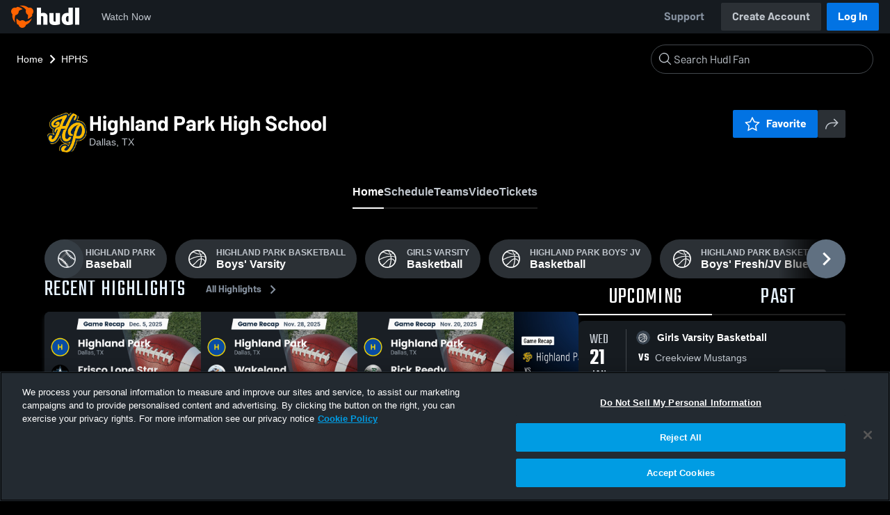

--- FILE ---
content_type: text/html; charset=utf-8
request_url: https://fan.hudl.com/usa/tx/dallas/organization/6334/highland-park-high-school
body_size: 30411
content:
<!DOCTYPE html><html lang="en" data-host="fan.hudl.com"><head><meta charSet="utf-8"/><meta name="viewport" content="width=device-width, initial-scale=1"/><link rel="stylesheet" href="https://assets.hudl.com/_next/v2/fan/_next/static/css/9e188b79b0ec4455.css" data-precedence="next"/><link rel="stylesheet" href="https://assets.hudl.com/_next/v2/fan/_next/static/css/ab453296d7f5b7d0.css" data-precedence="next"/><link rel="stylesheet" href="https://assets.hudl.com/_next/v2/fan/_next/static/css/d49e545865dda7a2.css" data-precedence="next"/><link rel="stylesheet" href="https://assets.hudl.com/_next/v2/fan/_next/static/css/29866b76b3698ef2.css" data-precedence="next"/><link rel="stylesheet" href="https://assets.hudl.com/_next/v2/fan/_next/static/css/75313573a4613d32.css" data-precedence="next"/><link rel="stylesheet" href="https://assets.hudl.com/_next/v2/fan/_next/static/css/63645920d6baf014.css" data-precedence="next"/><link rel="stylesheet" href="https://assets.hudl.com/_next/v2/fan/_next/static/css/10eb8813357ebbdc.css" data-precedence="next"/><link rel="stylesheet" href="https://assets.hudl.com/_next/v2/fan/_next/static/css/273bc9f67f424069.css" data-precedence="next"/><link rel="stylesheet" href="https://assets.hudl.com/_next/v2/fan/_next/static/css/e90ba3583522f3dd.css" data-precedence="next"/><link rel="stylesheet" href="https://assets.hudl.com/_next/v2/fan/_next/static/css/6d129774b035da85.css" data-precedence="next"/><link rel="stylesheet" href="https://assets.hudl.com/_next/v2/fan/_next/static/css/dc4dedf7040a902b.css" data-precedence="next"/><link rel="stylesheet" href="https://assets.hudl.com/_next/v2/fan/_next/static/css/5a14df9a09ee6a8c.css" data-precedence="next"/><link rel="stylesheet" href="https://assets.hudl.com/_next/v2/fan/_next/static/css/02ed5018e60c484e.css" data-precedence="next"/><link rel="stylesheet" href="https://assets.hudl.com/_next/v2/fan/_next/static/css/19f015bd49b83022.css" data-precedence="next"/><link rel="stylesheet" href="https://assets.hudl.com/_next/v2/fan/_next/static/css/2cb2d14732a926d6.css" data-precedence="next"/><link rel="stylesheet" href="https://assets.hudl.com/_next/v2/fan/_next/static/css/2b23785efdc2d4bc.css" data-precedence="next"/><link rel="stylesheet" href="https://assets.hudl.com/_next/v2/fan/_next/static/css/9b2489a64625d49b.css" data-precedence="next"/><link rel="stylesheet" href="https://assets.hudl.com/_next/v2/fan/_next/static/css/0ed7a6fab27cebd0.css" data-precedence="next"/><link rel="stylesheet" href="https://assets.hudl.com/_next/v2/fan/_next/static/css/059eaff95271f923.css" data-precedence="next"/><link rel="stylesheet" href="https://assets.hudl.com/_next/v2/fan/_next/static/css/f4480f3ef062d004.css" data-precedence="next"/><link rel="stylesheet" href="https://assets.hudl.com/_next/v2/fan/_next/static/css/1532d4d13e12658c.css" data-precedence="next"/><link rel="stylesheet" href="https://assets.hudl.com/_next/v2/fan/_next/static/css/aaefeaebe9484a85.css" data-precedence="next"/><link rel="stylesheet" href="https://assets.hudl.com/_next/v2/fan/_next/static/css/07ea85ccf5447c18.css" data-precedence="next"/><link rel="stylesheet" href="https://assets.hudl.com/_next/v2/fan/_next/static/css/5d14b2601cd209f1.css" data-precedence="next"/><link rel="stylesheet" href="https://assets.hudl.com/_next/v2/fan/_next/static/css/ca9d75d9dd60104b.css" data-precedence="next"/><link rel="stylesheet" href="https://assets.hudl.com/_next/v2/fan/_next/static/css/c11997423df88b5c.css" data-precedence="next"/><link rel="stylesheet" href="https://assets.hudl.com/_next/v2/fan/_next/static/css/75a945cfa22dfcad.css" data-precedence="next"/><link rel="stylesheet" href="https://assets.hudl.com/_next/v2/fan/_next/static/css/2b7d2904574766fe.css" data-precedence="next"/><link rel="stylesheet" href="https://assets.hudl.com/_next/v2/fan/_next/static/css/e716073b28115e1b.css" data-precedence="next"/><link rel="preload" as="script" fetchPriority="low" href="https://assets.hudl.com/_next/v2/fan/_next/static/chunks/webpack-b96230b48917ebfc.js"/><script src="https://assets.hudl.com/_next/v2/fan/_next/static/chunks/0da13eda-3ac7dbe6d748a900.js" async=""></script><script src="https://assets.hudl.com/_next/v2/fan/_next/static/chunks/3968-4778991c9dc91327.js" async=""></script><script src="https://assets.hudl.com/_next/v2/fan/_next/static/chunks/main-app-f3753f697ec0ab41.js" async=""></script><script src="https://assets.hudl.com/_next/v2/fan/_next/static/chunks/app/global-error-bfd13577d2e3127d.js" async=""></script><script src="https://assets.hudl.com/_next/v2/fan/_next/static/chunks/ff20c4a3-5365c7ae948677c3.js" async=""></script><script src="https://assets.hudl.com/_next/v2/fan/_next/static/chunks/298d1a4e-c69fb061a9ce91d4.js" async=""></script><script src="https://assets.hudl.com/_next/v2/fan/_next/static/chunks/5ec1d55f-5708b0d6c38a69c1.js" async=""></script><script src="https://assets.hudl.com/_next/v2/fan/_next/static/chunks/73aca819-304e337136585c7e.js" async=""></script><script src="https://assets.hudl.com/_next/v2/fan/_next/static/chunks/e3b22baa-bf8e03dc89a80555.js" async=""></script><script src="https://assets.hudl.com/_next/v2/fan/_next/static/chunks/32cf85b7-1f25485b6a17b794.js" async=""></script><script src="https://assets.hudl.com/_next/v2/fan/_next/static/chunks/e1510053-54ee3a3e64880422.js" async=""></script><script src="https://assets.hudl.com/_next/v2/fan/_next/static/chunks/894158fc-1e72e96282750c90.js" async=""></script><script src="https://assets.hudl.com/_next/v2/fan/_next/static/chunks/70957be7-6325f9fa254a988a.js" async=""></script><script src="https://assets.hudl.com/_next/v2/fan/_next/static/chunks/e911d361-322aa8e2c0e4a62b.js" async=""></script><script src="https://assets.hudl.com/_next/v2/fan/_next/static/chunks/d8847401-31a8f395808bcd0e.js" async=""></script><script src="https://assets.hudl.com/_next/v2/fan/_next/static/chunks/31-5df85064c00146dc.js" async=""></script><script src="https://assets.hudl.com/_next/v2/fan/_next/static/chunks/772-ac1be076c3c8332d.js" async=""></script><script src="https://assets.hudl.com/_next/v2/fan/_next/static/chunks/1425-14d6b7187f8a381f.js" async=""></script><script src="https://assets.hudl.com/_next/v2/fan/_next/static/chunks/3066-8049b96d5d077d08.js" async=""></script><script src="https://assets.hudl.com/_next/v2/fan/_next/static/chunks/6981-424a3707ece8fbd0.js" async=""></script><script src="https://assets.hudl.com/_next/v2/fan/_next/static/chunks/943-72c41fa191231809.js" async=""></script><script src="https://assets.hudl.com/_next/v2/fan/_next/static/chunks/app/%5Bcountry%5D/%5Bsubdivision%5D/%5Bcity%5D/organization/%5BschoolId%5D/%5BschoolName%5D/page-8027cfbd3bfd7edd.js" async=""></script><script src="https://assets.hudl.com/_next/v2/fan/_next/static/chunks/4556-23624818aaf0b73a.js" async=""></script><script src="https://assets.hudl.com/_next/v2/fan/_next/static/chunks/app/layout-b9e5263d1adb70b3.js" async=""></script><script src="https://assets.hudl.com/_next/v2/fan/_next/static/chunks/app/error-2a63fbfa6204d8c1.js" async=""></script><script src="https://assets.hudl.com/_next/v2/fan/_next/static/chunks/app/not-found-b27894090461e249.js" async=""></script><link rel="preload" href="https://cdn.cookielaw.org/scripttemplates/otSDKStub.js" as="script"/><link rel="preload" href="https://sc-ui.hudl.com/hudl-ui-plugins/webnav/1/hudl-ui-plugins-webnav_bundled.js.gz" as="script"/><link rel="preload" href="https://sc-ui.hudl.com/hudl-ui-plugins/generic/1.7.0/hudl-ui-plugins-generic_bundled.js.gz" as="script"/><link rel="preload" href="https://securepubads.g.doubleclick.net/tag/js/gpt.js" as="script"/><link rel="preload" href="https://c.amazon-adsystem.com/aat/amzn-consent.js" as="script"/><link rel="preload" href="https://hudl.my.site.com/ESWHudlbotSupportPage1705930852610/assets/js/bootstrap.min.js" as="script"/><link rel="preconnect" href="https://static.hudl.com"/><meta name="google-site-verification" content="wngxe0hqKejKoVxOuLTIu4L0GzbYvlaYG554-RfEcvc"/><meta name="google-site-verification" content="zMQT38Xd3W8wyNe8SpSeiyx8R6zOROSLxwNa1hhFdkA"/><title>Highland Park High School | High School Sports | Home | Hudl</title><meta name="description" content="Located in Dallas, TX. Watch livestreams, see the latest highlights and find upcoming events."/><meta name="apple-itunes-app" content="app-id=6449098724"/><meta property="og:title" content="Highland Park High School • Home"/><meta property="og:description" content="Located in Dallas, TX. Watch livestreams, see the latest highlights and find upcoming events."/><meta property="og:site_name" content="Hudl"/><meta property="og:image" content="https://static.hudl.com/users/temp/22912937_9048e9dc4dcd4d98ad2cef81097d7d10.png"/><meta property="og:image:alt" content="Highland Park High School Logo"/><meta property="og:type" content="website"/><meta name="twitter:card" content="summary_large_image"/><meta name="twitter:title" content="Highland Park High School • Home"/><meta name="twitter:description" content="Located in Dallas, TX. Watch livestreams, see the latest highlights and find upcoming events."/><meta name="twitter:image" content="https://static.hudl.com/users/temp/22912937_9048e9dc4dcd4d98ad2cef81097d7d10.png"/><link rel="icon" href="/favicon.ico" type="image/x-icon" sizes="16x16"/><link rel="stylesheet" href="https://sc-ui.hudl.com/uniform-ui-components/all/4/uniform-ui-components_bundled.css.gz"/><link href="https://sc-ui.hudl.com/hudl-ui-plugins/webnav/1/hudl-ui-plugins-webnav_bundled.css.gz" rel="stylesheet" type="text/css"/><link href="https://sc-ui.hudl.com/hudl-ui-plugins/generic/1.7.0/hudl-ui-plugins-generic_bundled.css.gz" rel="stylesheet" type="text/css"/><link rel="stylesheet" href="https://static.hudl.com/microservice-assets/frontends/uniform/fonts/barlow.css"/><script src="https://assets.hudl.com/_next/v2/fan/_next/static/chunks/polyfills-42372ed130431b0a.js" noModule=""></script></head><body class="u-environment--dark"><noscript><div class="u-notice u-env--light u-notice--tight"><div class="u-indicator u-indicator--information u-padding--half"><svg class="u-icon u-icon--medium" viewBox="0 0 32 32" aria-label="Information" role="img" fill-rule="evenodd"><path fill="inherit" d="M16 2a14 14 0 1 0 0 28 14 14 0 0 0 0-28m0 6a1.5 1.5 0 1 1 0 3 1.5 1.5 0 0 1 0-3m4 15.625a.5.5 0 0 1-.5.5h-7a.5.5 0 0 1-.5-.5v-1.25a.5.5 0 0 1 .5-.5h2.375v-5.75H13.5a.5.5 0 0 1-.5-.5v-1.25a.5.5 0 0 1 .5-.5h3.125a.5.5 0 0 1 .5.5v7.5H19.5a.5.5 0 0 1 .5.5z"></path></svg></div><div class="u-notice__content"><p class="u-text u-text--small u-text--set-solid" data-qa-id="undefined-text"><strong class="u-margin--quarter--right u-notice__header">JavaScript is not enabled.</strong>Some parts of the page may have additional content if JavaScript is enabled.</p></div></div></noscript><script type="application/ld+json">{"@context":"https://schema.org/","@type":"HighSchool","name":"Highland Park High School","logo":"https://static.hudl.com/users/temp/22912937_9048e9dc4dcd4d98ad2cef81097d7d10.png","url":"https://fan.hudl.com/usa/tx/dallas/organization/6334/highland-park-high-school","sameAs":"https://fan.hudl.com/hs.hpisd.org","address":{"@type":"PostalAddress","streetAddress":null,"addressLocality":"Dallas","addressRegion":"TX","postalCode":"75205-1099","addressCountry":"US"}}</script><!--$!--><template data-dgst="BAILOUT_TO_CLIENT_SIDE_RENDERING"></template><!--/$--><script src="https://assets.hudl.com/_next/v2/fan/_next/static/chunks/webpack-b96230b48917ebfc.js" async=""></script><script>(self.__next_f=self.__next_f||[]).push([0]);self.__next_f.push([2,null])</script><script>self.__next_f.push([1,"1:HL[\"https://assets.hudl.com/_next/v2/fan/_next/static/css/9e188b79b0ec4455.css\",\"style\"]\n2:HL[\"https://assets.hudl.com/_next/v2/fan/_next/static/css/ab453296d7f5b7d0.css\",\"style\"]\n3:HL[\"https://assets.hudl.com/_next/v2/fan/_next/static/css/d49e545865dda7a2.css\",\"style\"]\n4:HL[\"https://assets.hudl.com/_next/v2/fan/_next/static/css/29866b76b3698ef2.css\",\"style\"]\n5:HL[\"https://assets.hudl.com/_next/v2/fan/_next/static/css/75313573a4613d32.css\",\"style\"]\n6:HL[\"https://assets.hudl.com/_next/v2/fan/_next/static/css/63645920d6baf014.css\",\"style\"]\n7:HL[\"https://assets.hudl.com/_next/v2/fan/_next/static/css/10eb8813357ebbdc.css\",\"style\"]\n8:HL[\"https://assets.hudl.com/_next/v2/fan/_next/static/css/273bc9f67f424069.css\",\"style\"]\n9:HL[\"https://assets.hudl.com/_next/v2/fan/_next/static/css/e90ba3583522f3dd.css\",\"style\"]\na:HL[\"https://assets.hudl.com/_next/v2/fan/_next/static/css/6d129774b035da85.css\",\"style\"]\nb:HL[\"https://assets.hudl.com/_next/v2/fan/_next/static/css/dc4dedf7040a902b.css\",\"style\"]\nc:HL[\"https://assets.hudl.com/_next/v2/fan/_next/static/css/5a14df9a09ee6a8c.css\",\"style\"]\nd:HL[\"https://assets.hudl.com/_next/v2/fan/_next/static/css/02ed5018e60c484e.css\",\"style\"]\ne:HL[\"https://assets.hudl.com/_next/v2/fan/_next/static/css/19f015bd49b83022.css\",\"style\"]\nf:HL[\"https://assets.hudl.com/_next/v2/fan/_next/static/css/2cb2d14732a926d6.css\",\"style\"]\n10:HL[\"https://assets.hudl.com/_next/v2/fan/_next/static/css/2b23785efdc2d4bc.css\",\"style\"]\n11:HL[\"https://assets.hudl.com/_next/v2/fan/_next/static/css/9b2489a64625d49b.css\",\"style\"]\n12:HL[\"https://assets.hudl.com/_next/v2/fan/_next/static/css/0ed7a6fab27cebd0.css\",\"style\"]\n13:HL[\"https://assets.hudl.com/_next/v2/fan/_next/static/css/059eaff95271f923.css\",\"style\"]\n14:HL[\"https://assets.hudl.com/_next/v2/fan/_next/static/css/f4480f3ef062d004.css\",\"style\"]\n15:HL[\"https://assets.hudl.com/_next/v2/fan/_next/static/css/1532d4d13e12658c.css\",\"style\"]\n16:HL[\"https://assets.hudl.com/_next/v2/fan/_next/static/css/aaefeaebe9484a85.css\",\"style\"]\n17:HL[\"https://assets.hudl.com/_next/v2"])</script><script>self.__next_f.push([1,"/fan/_next/static/css/07ea85ccf5447c18.css\",\"style\"]\n18:HL[\"https://assets.hudl.com/_next/v2/fan/_next/static/css/5d14b2601cd209f1.css\",\"style\"]\n19:HL[\"https://assets.hudl.com/_next/v2/fan/_next/static/css/ca9d75d9dd60104b.css\",\"style\"]\n1a:HL[\"https://assets.hudl.com/_next/v2/fan/_next/static/css/c11997423df88b5c.css\",\"style\"]\n1b:HL[\"https://assets.hudl.com/_next/v2/fan/_next/static/css/75a945cfa22dfcad.css\",\"style\"]\n1c:HL[\"https://assets.hudl.com/_next/v2/fan/_next/static/css/2b7d2904574766fe.css\",\"style\"]\n1d:HL[\"https://assets.hudl.com/_next/v2/fan/_next/static/css/e716073b28115e1b.css\",\"style\"]\n"])</script><script>self.__next_f.push([1,"1e:I[29832,[],\"\"]\n21:I[63634,[],\"\"]\n27:I[85551,[],\"\"]\n2a:I[13024,[\"6470\",\"static/chunks/app/global-error-bfd13577d2e3127d.js\"],\"default\"]\n22:[\"country\",\"usa\",\"d\"]\n23:[\"subdivision\",\"tx\",\"d\"]\n24:[\"city\",\"dallas\",\"d\"]\n25:[\"schoolId\",\"6334\",\"d\"]\n26:[\"schoolName\",\"highland-park-high-school\",\"d\"]\n2b:[]\n"])</script><script>self.__next_f.push([1,"0:[\"$\",\"$L1e\",null,{\"buildId\":\"bCxB55P2NVGJHzs3caM1B\",\"assetPrefix\":\"https://assets.hudl.com/_next/v2/fan\",\"urlParts\":[\"\",\"usa\",\"tx\",\"dallas\",\"organization\",\"6334\",\"highland-park-high-school\"],\"initialTree\":[\"\",{\"children\":[[\"country\",\"usa\",\"d\"],{\"children\":[[\"subdivision\",\"tx\",\"d\"],{\"children\":[[\"city\",\"dallas\",\"d\"],{\"children\":[\"organization\",{\"children\":[[\"schoolId\",\"6334\",\"d\"],{\"children\":[[\"schoolName\",\"highland-park-high-school\",\"d\"],{\"children\":[\"__PAGE__\",{}]}]}]}]}]}]}]},\"$undefined\",\"$undefined\",true],\"initialSeedData\":[\"\",{\"children\":[[\"country\",\"usa\",\"d\"],{\"children\":[[\"subdivision\",\"tx\",\"d\"],{\"children\":[[\"city\",\"dallas\",\"d\"],{\"children\":[\"organization\",{\"children\":[[\"schoolId\",\"6334\",\"d\"],{\"children\":[[\"schoolName\",\"highland-park-high-school\",\"d\"],{\"children\":[\"__PAGE__\",{},[[\"$L1f\",\"$L20\",[[\"$\",\"link\",\"0\",{\"rel\":\"stylesheet\",\"href\":\"https://assets.hudl.com/_next/v2/fan/_next/static/css/e90ba3583522f3dd.css\",\"precedence\":\"next\",\"crossOrigin\":\"$undefined\"}],[\"$\",\"link\",\"1\",{\"rel\":\"stylesheet\",\"href\":\"https://assets.hudl.com/_next/v2/fan/_next/static/css/6d129774b035da85.css\",\"precedence\":\"next\",\"crossOrigin\":\"$undefined\"}],[\"$\",\"link\",\"2\",{\"rel\":\"stylesheet\",\"href\":\"https://assets.hudl.com/_next/v2/fan/_next/static/css/dc4dedf7040a902b.css\",\"precedence\":\"next\",\"crossOrigin\":\"$undefined\"}],[\"$\",\"link\",\"3\",{\"rel\":\"stylesheet\",\"href\":\"https://assets.hudl.com/_next/v2/fan/_next/static/css/5a14df9a09ee6a8c.css\",\"precedence\":\"next\",\"crossOrigin\":\"$undefined\"}],[\"$\",\"link\",\"4\",{\"rel\":\"stylesheet\",\"href\":\"https://assets.hudl.com/_next/v2/fan/_next/static/css/02ed5018e60c484e.css\",\"precedence\":\"next\",\"crossOrigin\":\"$undefined\"}],[\"$\",\"link\",\"5\",{\"rel\":\"stylesheet\",\"href\":\"https://assets.hudl.com/_next/v2/fan/_next/static/css/19f015bd49b83022.css\",\"precedence\":\"next\",\"crossOrigin\":\"$undefined\"}],[\"$\",\"link\",\"6\",{\"rel\":\"stylesheet\",\"href\":\"https://assets.hudl.com/_next/v2/fan/_next/static/css/2cb2d14732a926d6.css\",\"precedence\":\"next\",\"crossOrigin\":\"$undefined\"}],[\"$\",\"link\",\"7\",{\"rel\":\"stylesheet\",\"href\":\"https://assets.hudl.com/_next/v2/fan/_next/static/css/2b23785efdc2d4bc.css\",\"precedence\":\"next\",\"crossOrigin\":\"$undefined\"}],[\"$\",\"link\",\"8\",{\"rel\":\"stylesheet\",\"href\":\"https://assets.hudl.com/_next/v2/fan/_next/static/css/9b2489a64625d49b.css\",\"precedence\":\"next\",\"crossOrigin\":\"$undefined\"}],[\"$\",\"link\",\"9\",{\"rel\":\"stylesheet\",\"href\":\"https://assets.hudl.com/_next/v2/fan/_next/static/css/0ed7a6fab27cebd0.css\",\"precedence\":\"next\",\"crossOrigin\":\"$undefined\"}],[\"$\",\"link\",\"10\",{\"rel\":\"stylesheet\",\"href\":\"https://assets.hudl.com/_next/v2/fan/_next/static/css/059eaff95271f923.css\",\"precedence\":\"next\",\"crossOrigin\":\"$undefined\"}],[\"$\",\"link\",\"11\",{\"rel\":\"stylesheet\",\"href\":\"https://assets.hudl.com/_next/v2/fan/_next/static/css/f4480f3ef062d004.css\",\"precedence\":\"next\",\"crossOrigin\":\"$undefined\"}],[\"$\",\"link\",\"12\",{\"rel\":\"stylesheet\",\"href\":\"https://assets.hudl.com/_next/v2/fan/_next/static/css/1532d4d13e12658c.css\",\"precedence\":\"next\",\"crossOrigin\":\"$undefined\"}],[\"$\",\"link\",\"13\",{\"rel\":\"stylesheet\",\"href\":\"https://assets.hudl.com/_next/v2/fan/_next/static/css/aaefeaebe9484a85.css\",\"precedence\":\"next\",\"crossOrigin\":\"$undefined\"}],[\"$\",\"link\",\"14\",{\"rel\":\"stylesheet\",\"href\":\"https://assets.hudl.com/_next/v2/fan/_next/static/css/07ea85ccf5447c18.css\",\"precedence\":\"next\",\"crossOrigin\":\"$undefined\"}],[\"$\",\"link\",\"15\",{\"rel\":\"stylesheet\",\"href\":\"https://assets.hudl.com/_next/v2/fan/_next/static/css/5d14b2601cd209f1.css\",\"precedence\":\"next\",\"crossOrigin\":\"$undefined\"}],[\"$\",\"link\",\"16\",{\"rel\":\"stylesheet\",\"href\":\"https://assets.hudl.com/_next/v2/fan/_next/static/css/ca9d75d9dd60104b.css\",\"precedence\":\"next\",\"crossOrigin\":\"$undefined\"}],[\"$\",\"link\",\"17\",{\"rel\":\"stylesheet\",\"href\":\"https://assets.hudl.com/_next/v2/fan/_next/static/css/c11997423df88b5c.css\",\"precedence\":\"next\",\"crossOrigin\":\"$undefined\"}],[\"$\",\"link\",\"18\",{\"rel\":\"stylesheet\",\"href\":\"https://assets.hudl.com/_next/v2/fan/_next/static/css/75a945cfa22dfcad.css\",\"precedence\":\"next\",\"crossOrigin\":\"$undefined\"}],[\"$\",\"link\",\"19\",{\"rel\":\"stylesheet\",\"href\":\"https://assets.hudl.com/_next/v2/fan/_next/static/css/2b7d2904574766fe.css\",\"precedence\":\"next\",\"crossOrigin\":\"$undefined\"}],[\"$\",\"link\",\"20\",{\"rel\":\"stylesheet\",\"href\":\"https://assets.hudl.com/_next/v2/fan/_next/static/css/e716073b28115e1b.css\",\"precedence\":\"next\",\"crossOrigin\":\"$undefined\"}]]],null],null]},[null,[\"$\",\"$L21\",null,{\"parallelRouterKey\":\"children\",\"segmentPath\":[\"children\",\"$22\",\"children\",\"$23\",\"children\",\"$24\",\"children\",\"organization\",\"children\",\"$25\",\"children\",\"$26\",\"children\"],\"error\":\"$undefined\",\"errorStyles\":\"$undefined\",\"errorScripts\":\"$undefined\",\"template\":[\"$\",\"$L27\",null,{}],\"templateStyles\":\"$undefined\",\"templateScripts\":\"$undefined\",\"notFound\":\"$undefined\",\"notFoundStyles\":\"$undefined\"}]],null]},[null,[\"$\",\"$L21\",null,{\"parallelRouterKey\":\"children\",\"segmentPath\":[\"children\",\"$22\",\"children\",\"$23\",\"children\",\"$24\",\"children\",\"organization\",\"children\",\"$25\",\"children\"],\"error\":\"$undefined\",\"errorStyles\":\"$undefined\",\"errorScripts\":\"$undefined\",\"template\":[\"$\",\"$L27\",null,{}],\"templateStyles\":\"$undefined\",\"templateScripts\":\"$undefined\",\"notFound\":\"$undefined\",\"notFoundStyles\":\"$undefined\"}]],null]},[null,[\"$\",\"$L21\",null,{\"parallelRouterKey\":\"children\",\"segmentPath\":[\"children\",\"$22\",\"children\",\"$23\",\"children\",\"$24\",\"children\",\"organization\",\"children\"],\"error\":\"$undefined\",\"errorStyles\":\"$undefined\",\"errorScripts\":\"$undefined\",\"template\":[\"$\",\"$L27\",null,{}],\"templateStyles\":\"$undefined\",\"templateScripts\":\"$undefined\",\"notFound\":\"$undefined\",\"notFoundStyles\":\"$undefined\"}]],null]},[null,[\"$\",\"$L21\",null,{\"parallelRouterKey\":\"children\",\"segmentPath\":[\"children\",\"$22\",\"children\",\"$23\",\"children\",\"$24\",\"children\"],\"error\":\"$undefined\",\"errorStyles\":\"$undefined\",\"errorScripts\":\"$undefined\",\"template\":[\"$\",\"$L27\",null,{}],\"templateStyles\":\"$undefined\",\"templateScripts\":\"$undefined\",\"notFound\":\"$undefined\",\"notFoundStyles\":\"$undefined\"}]],null]},[null,[\"$\",\"$L21\",null,{\"parallelRouterKey\":\"children\",\"segmentPath\":[\"children\",\"$22\",\"children\",\"$23\",\"children\"],\"error\":\"$undefined\",\"errorStyles\":\"$undefined\",\"errorScripts\":\"$undefined\",\"template\":[\"$\",\"$L27\",null,{}],\"templateStyles\":\"$undefined\",\"templateScripts\":\"$undefined\",\"notFound\":\"$undefined\",\"notFoundStyles\":\"$undefined\"}]],null]},[null,[\"$\",\"$L21\",null,{\"parallelRouterKey\":\"children\",\"segmentPath\":[\"children\",\"$22\",\"children\"],\"error\":\"$undefined\",\"errorStyles\":\"$undefined\",\"errorScripts\":\"$undefined\",\"template\":[\"$\",\"$L27\",null,{}],\"templateStyles\":\"$undefined\",\"templateScripts\":\"$undefined\",\"notFound\":\"$undefined\",\"notFoundStyles\":\"$undefined\"}]],null]},[[[[\"$\",\"link\",\"0\",{\"rel\":\"stylesheet\",\"href\":\"https://assets.hudl.com/_next/v2/fan/_next/static/css/9e188b79b0ec4455.css\",\"precedence\":\"next\",\"crossOrigin\":\"$undefined\"}],[\"$\",\"link\",\"1\",{\"rel\":\"stylesheet\",\"href\":\"https://assets.hudl.com/_next/v2/fan/_next/static/css/ab453296d7f5b7d0.css\",\"precedence\":\"next\",\"crossOrigin\":\"$undefined\"}],[\"$\",\"link\",\"2\",{\"rel\":\"stylesheet\",\"href\":\"https://assets.hudl.com/_next/v2/fan/_next/static/css/d49e545865dda7a2.css\",\"precedence\":\"next\",\"crossOrigin\":\"$undefined\"}],[\"$\",\"link\",\"3\",{\"rel\":\"stylesheet\",\"href\":\"https://assets.hudl.com/_next/v2/fan/_next/static/css/29866b76b3698ef2.css\",\"precedence\":\"next\",\"crossOrigin\":\"$undefined\"}],[\"$\",\"link\",\"4\",{\"rel\":\"stylesheet\",\"href\":\"https://assets.hudl.com/_next/v2/fan/_next/static/css/75313573a4613d32.css\",\"precedence\":\"next\",\"crossOrigin\":\"$undefined\"}],[\"$\",\"link\",\"5\",{\"rel\":\"stylesheet\",\"href\":\"https://assets.hudl.com/_next/v2/fan/_next/static/css/63645920d6baf014.css\",\"precedence\":\"next\",\"crossOrigin\":\"$undefined\"}],[\"$\",\"link\",\"6\",{\"rel\":\"stylesheet\",\"href\":\"https://assets.hudl.com/_next/v2/fan/_next/static/css/10eb8813357ebbdc.css\",\"precedence\":\"next\",\"crossOrigin\":\"$undefined\"}],[\"$\",\"link\",\"7\",{\"rel\":\"stylesheet\",\"href\":\"https://assets.hudl.com/_next/v2/fan/_next/static/css/273bc9f67f424069.css\",\"precedence\":\"next\",\"crossOrigin\":\"$undefined\"}]],\"$L28\"],null],null],\"couldBeIntercepted\":false,\"initialHead\":[null,\"$L29\"],\"globalErrorComponent\":\"$2a\",\"missingSlots\":\"$W2b\"}]\n"])</script><script>self.__next_f.push([1,"2c:I[39997,[\"770\",\"static/chunks/ff20c4a3-5365c7ae948677c3.js\",\"2000\",\"static/chunks/298d1a4e-c69fb061a9ce91d4.js\",\"5918\",\"static/chunks/5ec1d55f-5708b0d6c38a69c1.js\",\"2\",\"static/chunks/73aca819-304e337136585c7e.js\",\"1668\",\"static/chunks/e3b22baa-bf8e03dc89a80555.js\",\"3249\",\"static/chunks/32cf85b7-1f25485b6a17b794.js\",\"149\",\"static/chunks/e1510053-54ee3a3e64880422.js\",\"5975\",\"static/chunks/894158fc-1e72e96282750c90.js\",\"5670\",\"static/chunks/70957be7-6325f9fa254a988a.js\",\"6398\",\"static/chunks/e911d361-322aa8e2c0e4a62b.js\",\"6612\",\"static/chunks/d8847401-31a8f395808bcd0e.js\",\"31\",\"static/chunks/31-5df85064c00146dc.js\",\"772\",\"static/chunks/772-ac1be076c3c8332d.js\",\"1425\",\"static/chunks/1425-14d6b7187f8a381f.js\",\"3066\",\"static/chunks/3066-8049b96d5d077d08.js\",\"6981\",\"static/chunks/6981-424a3707ece8fbd0.js\",\"943\",\"static/chunks/943-72c41fa191231809.js\",\"9410\",\"static/chunks/app/%5Bcountry%5D/%5Bsubdivision%5D/%5Bcity%5D/organization/%5BschoolId%5D/%5BschoolName%5D/page-8027cfbd3bfd7edd.js\"],\"ClientHostContextProvider\"]\n2d:I[7891,[\"31\",\"static/chunks/31-5df85064c00146dc.js\",\"4556\",\"static/chunks/4556-23624818aaf0b73a.js\",\"3066\",\"static/chunks/3066-8049b96d5d077d08.js\",\"3185\",\"static/chunks/app/layout-b9e5263d1adb70b3.js\"],\"\"]\n2f:I[6244,[\"31\",\"static/chunks/31-5df85064c00146dc.js\",\"4556\",\"static/chunks/4556-23624818aaf0b73a.js\",\"3066\",\"static/chunks/3066-8049b96d5d077d08.js\",\"3185\",\"static/chunks/app/layout-b9e5263d1adb70b3.js\"],\"TimingAnalytics\"]\n"])</script><script>self.__next_f.push([1,"28:[\"$\",\"$L2c\",null,{\"host\":\"fan.hudl.com\",\"children\":[\"$\",\"html\",null,{\"lang\":\"en\",\"data-host\":\"fan.hudl.com\",\"children\":[[\"$\",\"head\",null,{\"children\":[[\"$\",\"$L2d\",null,{\"src\":\"https://cdn.cookielaw.org/scripttemplates/otSDKStub.js\",\"type\":\"text/javascript\",\"data-domain-script\":\"3bd688f5-b6bf-4b17-939b-ebc3cf875964\"}],[\"$\",\"$L2d\",null,{\"id\":\"optanon-inline\",\"dangerouslySetInnerHTML\":{\"__html\":\"\\n              function OptanonWrapper() {\\n                if (window.OnetrustActiveGroups) {\\n                  var activeGroups = window.OnetrustActiveGroups\\n                    .split(',')\\n                    .filter(function(g) { return g !== '' \u0026\u0026 g.startsWith('C000'); });\\n                  window.dispatchEvent(new CustomEvent('OneTrustGroupsUpdated', { detail: activeGroups }));\\n                }\\n              }\\n            \"}}],[\"$\",\"link\",null,{\"rel\":\"stylesheet\",\"href\":\"https://sc-ui.hudl.com/uniform-ui-components/all/4/uniform-ui-components_bundled.css.gz\"}],[\"$\",\"$L2d\",null,{\"id\":\"hudlEmbed\",\"dangerouslySetInnerHTML\":{\"__html\":\"window.__hudlEmbed = { data: {} };\"}}],[\"$\",\"link\",null,{\"href\":\"https://sc-ui.hudl.com/hudl-ui-plugins/webnav/1/hudl-ui-plugins-webnav_bundled.css.gz\",\"rel\":\"stylesheet\",\"type\":\"text/css\"}],[\"$\",\"link\",null,{\"href\":\"https://sc-ui.hudl.com/hudl-ui-plugins/generic/1.7.0/hudl-ui-plugins-generic_bundled.css.gz\",\"rel\":\"stylesheet\",\"type\":\"text/css\"}],[\"$\",\"$L2d\",null,{\"src\":\"https://sc-ui.hudl.com/hudl-ui-plugins/webnav/1/hudl-ui-plugins-webnav_bundled.js.gz\",\"type\":\"text/javascript\"}],[\"$\",\"$L2d\",null,{\"src\":\"https://sc-ui.hudl.com/hudl-ui-plugins/generic/1.7.0/hudl-ui-plugins-generic_bundled.js.gz\",\"type\":\"text/javascript\"}],[\"$\",\"$L2d\",null,{\"src\":\"https://securepubads.g.doubleclick.net/tag/js/gpt.js\",\"type\":\"text/javascript\"}],[\"$\",\"$L2d\",null,{\"src\":\"https://c.amazon-adsystem.com/aat/amzn-consent.js\",\"type\":\"text/javascript\"}],[\"$\",\"$L2d\",null,{\"src\":\"https://hudl.my.site.com/ESWHudlbotSupportPage1705930852610/assets/js/bootstrap.min.js\",\"type\":\"text/javascript\"}],[\"$\",\"link\",null,{\"rel\":\"preconnect\",\"href\":\"https://static.hudl.com\"}],[\"$\",\"link\",null,{\"rel\":\"stylesheet\",\"href\":\"https://static.hudl.com/microservice-assets/frontends/uniform/fonts/barlow.css\"}],[\"$\",\"meta\",null,{\"name\":\"google-site-verification\",\"content\":\"wngxe0hqKejKoVxOuLTIu4L0GzbYvlaYG554-RfEcvc\"}],[\"$\",\"meta\",null,{\"name\":\"google-site-verification\",\"content\":\"zMQT38Xd3W8wyNe8SpSeiyx8R6zOROSLxwNa1hhFdkA\"}]]}],[\"$\",\"body\",null,{\"className\":\"u-environment--dark\",\"children\":[[\"$\",\"noscript\",null,{\"children\":[\"$\",\"div\",null,{\"className\":\"u-notice u-env--light u-notice--tight\",\"children\":[[\"$\",\"div\",null,{\"className\":\"u-indicator u-indicator--information u-padding--half\",\"children\":[\"$\",\"svg\",null,{\"className\":\"u-icon u-icon--medium\",\"viewBox\":\"0 0 32 32\",\"aria-label\":\"Information\",\"role\":\"img\",\"fillRule\":\"evenodd\",\"data-qa-id\":\"$undefined\",\"children\":[\"$\",\"path\",null,{\"fill\":\"inherit\",\"d\":\"M16 2a14 14 0 1 0 0 28 14 14 0 0 0 0-28m0 6a1.5 1.5 0 1 1 0 3 1.5 1.5 0 0 1 0-3m4 15.625a.5.5 0 0 1-.5.5h-7a.5.5 0 0 1-.5-.5v-1.25a.5.5 0 0 1 .5-.5h2.375v-5.75H13.5a.5.5 0 0 1-.5-.5v-1.25a.5.5 0 0 1 .5-.5h3.125a.5.5 0 0 1 .5.5v7.5H19.5a.5.5 0 0 1 .5.5z\"}]}]}],[\"$\",\"div\",null,{\"className\":\"u-notice__content\",\"children\":[\"$\",\"p\",null,{\"className\":\"u-text u-text--small u-text--set-solid\",\"data-qa-id\":\"undefined-text\",\"children\":[[\"$\",\"strong\",null,{\"className\":\"u-margin--quarter--right u-notice__header\",\"children\":\"JavaScript is not enabled.\"}],\"Some parts of the page may have additional content if JavaScript is enabled.\"]}]}]]}]}],\"$L2e\"]}],[\"$\",\"$L2f\",null,{}]]}]}]\n"])</script><script>self.__next_f.push([1,"30:I[92009,[\"31\",\"static/chunks/31-5df85064c00146dc.js\",\"4556\",\"static/chunks/4556-23624818aaf0b73a.js\",\"3066\",\"static/chunks/3066-8049b96d5d077d08.js\",\"3185\",\"static/chunks/app/layout-b9e5263d1adb70b3.js\"],\"default\"]\n31:I[77887,[\"7601\",\"static/chunks/app/error-2a63fbfa6204d8c1.js\"],\"default\"]\n32:I[67242,[\"770\",\"static/chunks/ff20c4a3-5365c7ae948677c3.js\",\"31\",\"static/chunks/31-5df85064c00146dc.js\",\"772\",\"static/chunks/772-ac1be076c3c8332d.js\",\"3066\",\"static/chunks/3066-8049b96d5d077d08.js\",\"6981\",\"static/chunks/6981-424a3707ece8fbd0.js\",\"9160\",\"static/chunks/app/not-found-b27894090461e249.js\"],\"default\"]\n"])</script><script>self.__next_f.push([1,"2e:[\"$\",\"$L30\",null,{\"messages\":{\"fan.schedule.schedule-entry-content.game-highlights\":\"GAME HIGHLIGHTS\",\"fan.league.schedule.vs\":\"vs\",\"fan.ticketing.order.confirmation.confirmation-description-hudl-support-button\":\"Your tickets have been sent to {emailAddress}. If you don't receive an email after a few minutes, check your spam folder or {hudlSupport}\",\"fan.ticketing.order.registration.login\":\"Log In\",\"fan.homepage.spotlight.heading.partial-first\":\"Catch\",\"fan.ticketing.tab.your-passes\":\"Your Pass{numberOfPasses, plural, =1 {} other {es}}\",\"fan.ssr.organization.metadata.event-viewer.tab-title\":\"Watch Now\",\"fan.schedule.emptyStateDay\":\"No Events Scheduled This Day\",\"fan.video.thumbnail.seconds\":\"{secondCount} {secondCount, plural, one {second} other {seconds}} ago\",\"fan.teams.team-level-filter.freshman\":\"Freshman\",\"fan.nav-bar.livestream-purchases\":\"Livestream Purchases\",\"fan.sport.water-polo\":\"Water Polo\",\"fan.account.password-security.password.body\":\"Reset your Hudl account password.\",\"fan.ticketing.order.confirmation.details-information-hudl-support-button\":\"Your tickets have been sent to the email address provided, {emailAddress}. If you haven't received them in a few minutes, try checking your spam folder. If you didn't receive your tickets please {hudlSupport}\",\"fan.sport.track-recruiting\":\"Track Recruiting\",\"fan.ticketing.transparent-fees.service-fee-help-text\":\"Includes {hudlFeeInCents} service fee\",\"fan.org-profile.error-state-text\":\"Try reloading the page or try again later. If you continue having trouble, hit up {hudlSupport}.\",\"fan.sport.dance-and-drill\":\"Dance And Drill\",\"fan.sport.golf-recruiting\":\"Golf Recruiting\",\"fan.sport.netball-recruiting\":\"Netball Recruiting\",\"fan.org-programs.registration-self-confirmation.description\":\"Thank you for registering. {boldConfirmationText} Please check your inbox for additional details.\",\"fan.org-programs.status-card.unauthenticated.create-account\":\"Don't have an account?\",\"fan.ssr.team.metadata.video.tab-title\":\"Video\",\"fan.org-programs.checkout.registration-processing-error-message\":\"We are having issues placing your order. Contact {supportLink} for further assistance.\",\"fan.favorites-call-to-action.main-text\":\"Add favorites to find tickets, watch highlights and get alerts when your teams go live.\",\"fan.ssr.organization.metadata.tickets.description\":\"Buy digital tickets to attend upcoming events.\",\"fan.schedules.emptyState\":\"No Events Scheduled Yet\",\"fan.ticketing.order.details.date-context-passes\":\"Pass Valid For: {dateString}\",\"fan.ticketing.order.review.error-loading-review-hudl-support-button\":\"We're having trouble loading this content. Try reloading or {hudlSupport}\",\"fan.ticketing.order.error-pass-config-expired\":\"This pass is no longer available for purchase. Visit the tickets page for more options.\",\"fan.ticketing.order.checkout.error-making-payment-contact-support\":\"We are having issues placing your order. Contact support for further assistance.\",\"fan.ticketing.order.confirmation.confirmation-description-with-support-passes\":\"Your pass{numberOfEntities, plural, =1 {} other {es}} {numberOfEntities, plural, =1 {has} other {have}} been sent to {emailAddress}. If you don’t receive an email after a few minutes, check your spam folder or {hudlSupport}\",\"fan.ticketing.tab.enjoy-event-banner.passes-remaining\":\"{remainingPasses} pass{remainingPasses, plural, =1 {} other {es}} ha{remainingPasses, plural, =1 {s} other {ve}} not been used.\",\"fan.ticketing.tab.no-ticketed-events-enabled-help-text.team\":\"Once tickets are available for this team, you'll be able to purchase them here. Want to find more events to support {orgName}? Go to their \\\"Tickets\\\" page to see what’s coming up.\",\"fan.account.personal-info.email\":\"Email\",\"fan.ticketing.form-fields.character-limit-error\":\"Character count is over the limit. {characterCount}/{characterLimit}\",\"fan.ticketing.transfer.problem-transferring-tickets\":\"There was a problem transferring your tickets. Please try again.\",\"fan.ticketing.redemption.use-at-event-passes\":\"Only use your passes if you're at the event and have been instructed by authorized staff. Pass usage for entry cannot be undone.\",\"fan.ticketing.transparent-fees.transaction-fee-help-text\":\"The fee is collected by Stripe, Hudl's payment provider, to process your order.\",\"fan.ssr.organization.metadata.home.description\":\"Watch livestreams, see the latest highlights and find upcoming events.\",\"fan.overview.highlights.header\":\"Top Highlights\",\"fan.organization-card.teams-button-text\":\"Teams\",\"fan.org-programs.invite.message\":\"{athleteName}'s been invited to join\",\"fan.video.thumbnail.minutes\":\"{minuteCount} {minuteCount, plural, one {minute} other {minutes}} ago\",\"fan.video.thumbnail.time.dateFormat\":\"h:mmaaa\",\"fan.video.video-card.views\":\"{viewCount, plural, one { View} other { Views}}\",\"fan.account.personal-info.personalInformation\":\"Personal Information\",\"fan.account.personal-info.privacyInformation\":\"We'll use the information below to provide updates about your account and other Hudl products. You can check our Privacy Policy for more information.\",\"fan.account.password-security.password.social-reset\":\"To reset your password, visit your {social} account settings.\",\"fan.account.password-security.password.error-toast\":\"We’re having some issues sending the reset password email. Please try again later. If the problem continues, contact support.\",\"fan.account.personal-info.deleteAccount.confirmTitle\":\"Delete Account\",\"fan.event-viewer.watch.on-demand\":\"This Livestream will be available on-demand once it's uploaded to Hudl\",\"fan.account.personal-info.deleteAccount.errorToast\":\"We're having some issues deleting the account. Please try again later. If the problem continues, contact support.\",\"fan.account.personal-info.deleteAccount.modalText\":\"Are you sure you want to permanently delete your Hudl account?\\n\\nAll of your data will be erased. You will be unsubscribed from any active subscriptions and lose access to all media through purchases made on this account.\\n\\nAny related accounts linked to your email address will also be deleted. This action cannot be undone.\",\"fan.highlight.views\":\"{viewCount, plural, one { View} other { Views}}\",\"fan.schedule.emptyStateMonth\":\"No Events Scheduled This Month\",\"fan.schedule.content.emptyStateSub\":\"Check back later for updates \\nor select another event. \",\"fan.account.reset-password-email.message\":\"If you have an account, a reset password link has been sent to your email.\",\"fan.account.verify-email.success-message\":\"Thanks for verifying your email.\\nYou’ll be redirected to Hudl.com in {seconds} seconds...\",\"fan.account.verify-email.error-message\":\"Contact support if you have any questions.\",\"fan.account.verify-email.access-expired-header\":\"Verification Link Expired\",\"fan.account.verify-email.access-expired-message\":\"Let us know if you'd like us to send you a new one.\",\"fan.account.verify-email.resend-success-header\":\"Check Your Email\",\"fan.account.verify-email.resend-success-message\":\"If you have an account, a new verification link has been sent to your email address.\",\"fan.account.verify-email.resend-error\":\"We’re having some issues sending the email. Please try again later. If the problem continues, contact support.\",\"fan.account.account-created.toast-message\":\"Your account has been created. Use the verification link sent to your email address to verify your account.\",\"fan.pageHeaderInfo-component.share-button.text\":\"Share\",\"fan.school-page.feedback-modal.first-paragraph\":\"This profile contains everything your fans need to follow along—teams, schedules, scores, highlights and livestreams all in one place.\",\"fan.school-page.feedback-modal.second-paragraph\":\"These profiles won't be publicly available until the Fall of 2023, but we need your feedback to improve them for you and your fans. As you continue, a survey will launch for you to fill out alongside your new profile.\",\"fan.teams.team-level-filter.sophomore\":\"Sophomore\",\"fan.team.empty-state.other-seasons\":\"Check out this team’s other seasons.\",\"fan.video.video-filter.livestreams\":\"Livestreams\",\"fan.button.select-all\":\"Select All\",\"fan.sport.australian-rules-football-recruiting\":\"Australian Rules Football Recruiting\",\"fan.sport.baseball\":\"Baseball\",\"fan.sport.field-hockey-recruiting\":\"Field Hockey Recruiting\",\"fan.sport.football-recruiting\":\"Football Recruiting\",\"fan.sport.gymnastics\":\"Gymnastics\",\"fan.sport.rugby-recruiting\":\"Rugby Recruiting\",\"fan.sport.soccer-recruiting\":\"Soccer Recruiting\",\"fan.sport.tennis-recruiting\":\"Tennis Recruiting\",\"fan.ticketing.order.details.team-count-in-pass-label\":\"{numberOfTeams, plural, one {# Team Included In Pass} other {# Teams Included In Pass}}\",\"fan.ticketing.order.order-sum-passes\":\"Order Total: {lineItemConfigQuantitiesSum} pass\",\"fan.ticketing.order.item-selection.fees-included-non-refundable\":\"All fees are included in this order total. All purchases are non-refundable.\",\"fan.ticketing.order.review.error-loading-review\":\"We're having trouble loading this content. Try reloading or \u003ca\u003econtact support.\u003c/a\u003e\",\"fan.ticketing.order.checkout.read-terms-of-service\":\"By clicking 'I agree' you acknowledge you have read and agree to be bound by the {termsOfService} and {privacyPolicy}, including those additional terms and conditions referenced therein and/or available by hyperlink.\",\"fan.ticketing.order.confirmation.confirmation-description-with-support-tickets\":\"Your ticket{numberOfEntities, plural, =1 {} other {s}} {numberOfEntities, plural, =1 {has} other {have}} been sent to {emailAddress}. If you don’t receive an email after a few minutes, check your spam folder or {hudlSupport}\",\"fan.ticketing.order.confirmation.confirmation-description-with-support-pass-renewal\":\"You've renewed your pass{numberOfPasses, plural, =1 {} other {es}} and kept your seat{numberOfSeats, plural, =1 {} other {e}}! Your renewal pass{numberOfPasses, plural, =1 {} other {es}} {numberOfPasses, plural, =1 {has} other {have}} been sent to {emailAddress}. If you don’t receive an email after a few minutes, check your spam folder or {hudlSupport}\",\"fan.ticketing.order.confirmation.use-mobile-help-text-tickets\":\"Your phone is your ticket. Open your tickets using the button above for entry to the event.\",\"fan.ticketing.order.confirmation.use-mobile-help-text-passes\":\"Your phone is your pass. Open your passes using the button above for entry to the event.\",\"fan.ticketing.order.confirmation.print-item-help-text-passes\":\"Open your passes in advance in case cell service is slow at the venue.\",\"fan.search-bar.error-state\":\"We're having trouble loading this content. Try reloading the page.\",\"fan.ticketing.order.confirmation.scan-entry-help-passes\":\"Authorized staff will scan your passes at the event.\",\"fan.ticketing.order.has-been-fully-transferred\":\"All passes have been transferred from this order. Return to My Tickets \u0026 Passes to view your remaining ticketing orders. If you have any questions\",\"fan.ticketing.my.tickets-not-yet-available\":\"Tickets are being generated. Try reloading the page to see if the tickets are ready.\",\"fan.ticketing.my.passes-not-yet-available\":\"Passes are being generated. Try reloading the page to see if the passes are ready.\",\"fan.ticketing.my.ticketing-orders.num-passes\":\"{numberOfPasses} pass{numberOfPasses, plural, =1 {} other {es}}\",\"fan.ticketing.my.ticketing-orders.no-passes-purchased-help\":\"Search for a school or club to find available passes, and directly support your favorite teams.\",\"fan.ticketing.my.ticketing-orders.no-tickets-purchased-help\":\"Search for a school or club to find available tickets, and directly support your favorite teams.\",\"fan.ticketing.my.ticketing-orders.error-loading-tickets\":\"We're having trouble loading your tickets. Try reloading the page or {hudlSupport}\",\"fan.ticketing.tab.no-ticketed-events-published-help-text.league\":\"Once tickets are available for this league, you'll be able to purchase them here. Go to your school's profile page to find more upcoming events.\",\"fan.ticketing.tab.no-ticketing-entities-published.team\":\"Once tickets are available for this team, you'll be able to purchase them here. Want to find more events to support {orgName}? Go to their \\\"Tickets\\\" page to see what's coming up.\",\"fan.ticketing.reserved-seats-timeout-text\":\"The hold on your seats has expired. You'll need to select your seats again.\",\"fan.ticketing.how-to-use.scanned-tickets\":\"● Tickets can be scanned or activated for entry.\",\"fan.ticketing.how-to-use.contact-support-tickets\":\"● For help with your tickets, {hudlSupport}\",\"fan.ticketing.disabled-qr-code.help-text-bold-passes\":\"Passes will only be active a few hours before the event starts.\",\"fan.ticketing.disabled-qr-code.help-text-tickets\":\"{boldText} Screenshots will not be accepted for entry.\",\"fan.ticketing.disabled-qr-code.help-text-passes\":\"Screenshots will not be accepted for entry.\",\"fan.ticketing.transfer.problem-transferring-passes\":\"There was a problem transferring your passes. Please try again.\",\"fan.ticketing.transfer.once-transferred-passes\":\"Once a pass is transferred, it will no longer be available in your account.\",\"fan.ticketing.transfer.select-to-transfer-tickets\":\"Select the tickets you'd like to transfer via email.\",\"fan.ticketing.event-today.help-banner-text-passes\":\"Your passes are ready to be scanned or used for entry.\",\"fan.ticketing.redemption.already-used-tickets\":\"This ticket has already been used.\",\"fan.ticketing.redemption.number-selected-passes\":\"{numberOfTickets} Pass{numberOfTickets, plural, =1 {} other {es}} Selected\",\"fan.ticketing.redemption.use-at-event-tickets\":\"Only use your tickets if you're at the event and have been instructed by authorized staff. Ticket usage for entry cannot be undone.\",\"fan.ticketing.redemption.used-for-entry-with-name-passes\":\"{numberOfTickets} Pass{numberOfTickets, plural, =1 {} other {es}} Used for {entityName}\",\"fan.ticketing.redemption.problem-using-tickets\":\"There was a problem using your tickets for entry. Please try again.\",\"fan.ticketing.redemption.problem-using-passes\":\"There was a problem using your passes for entry. Please try again.\",\"fan.ticketing.redemption.show-device-to-staff-tickets\":\"{boldText} to authorized staff to use tickets for entry.\",\"fan.ticketing.events-list.no-events\":\"No upcoming events at this time. Check back later for new events that get added to this pass.\",\"fan.ticketing.event.is-past\":\"This event has already passed. Go to Tickets to find upcoming events.\",\"fan.ticketing.pass.in-renewal-no-access-error\":\"This pass is currently only available for renewal. If you are a returning pass holder, please use the link provided in your email to renew your seats.\",\"fan.ticketing.transparent-fees.service-fee-tickets\":\"This includes the base ticket price and a {hudlFeeInCents} service fee for each ticket. Your purchase supports the school and Hudl's ticketing platform.\",\"fan.ticketing.transparent-fees.service-fee-passes\":\"This includes the base pass price and a {hudlFeeInCents} service fee for each pass. Your purchase supports the school and Hudl's ticketing platform.\",\"fan.ticketing.league-pass-display.member\":\"Member\",\"fan.ticketing.league-pass-schools-list.included-in-pass\":\"{entityCount} {entityLabel}, {teamCount, plural, one {# Team} other {# Teams}} Included In Pass\",\"fan.ssr.organization.metadata.event-viewer.description\":\"Watch live events, past livestreams and recent highlights.\",\"fan.homepage.spotlight.text\":\"Find livestreams, highlights, rosters, and more from all your favorites.\",\"fan.footer.copyright\":\"Hudl is a product and service of Agile Sports Technologies, Inc. All text and design ©2007-{currentYear}. All rights reserved.\",\"fan.homepage.fansearch-error.text-top\":\"It's not your fault! We screwed up. Something is wrong with this page, but we're working on fixing it now.\",\"fan.page-not-found.heading\":\"Sorry, we couldn't find that page.\",\"fan.ssr.league.metadata.schedule.description.v1\":\"Find scheduled events, livestreams and recent scores.\",\"fan.search-bar.filter-empty-state.description\":\"Try adjusting your filters or search terms.\",\"fan.org-programs.checkout.paid-registration-full\":\"This registration is now full. Your order can't be processed.\",\"fan.org-programs.checkout.read-terms-of-service-v2\":\"By clicking 'I agree' you acknowledge you have read and agree to be bound by the {termsOfService}and {privacyPolicy}, including those additional terms and conditions referenced therein and/or available by hyperlink.\",\"fan.org-programs.checkout.read-terms-of-service\":\"By clicking 'I agree' you acknowledge you have read and agree to be bound by the {termsOfService} and {privacyPolicy}, including those additional terms and conditions referenced therein and/or available by hyperlink.\",\"fan.org-programs.registration-confirmation.description\":\"Thank you for registering {firstName} {lastName}. {boldConfirmationText} Please check your inbox for additional details.\",\"fan.org-programs.registration-confirmation.bold-description\":\"Your payment of {totalPrice} has been processed and a confirmation email has been sent to {email}.\",\"fan.org-programs.list.empty-state.description.draft\":\"This program is being updated and isn't accepting registrations right now.\",\"fan.org-programs.list.empty-state.description.archived\":\"This program is no longer active and isn't accepting registrations.\",\"fan.org-programs.status-card.unauthenticated.description\":\"We’ll match your athlete to eligible registrations to help you get started faster.\",\"fan.org-programs.forms.render-error-page-load-prefix\":\"There was a problem loading this page. Refresh the page, try again later, or \",\"fan.org-programs.forms.questions-description\":\"Answer the following questions to complete registration for this program.\",\"fan.ticketing.tab.enjoy-event-banner.passes-in-use\":\"You used {numberRedeemed} pass{numberRedeemed, plural, =1 {} other {es}} at entry for this event. \",\"fan.org-programs.order-summary.future-payments-note\":\"Note: Future payments will automatically be charged on the dates listed in the payment schedule for the payment option you've selected.\",\"fan.registration-participant.form-item.guardian-checkbox\":\"I am the parent or legal guardian of the athlete listed above. You must be a parent or legal guardian to register someone under 18 years old. I acknowledge that the participant and I, the parent/legal guardian, agree to abide by the organization's rules and policies.\",\"fan.registration-participant.form-item.validation.age-above-100\":\"Athlete must be 100 or younger.\",\"fan.registration-participant.form-item.add-athletes-description\":\"Enter your athlete’s information so we can match them to eligible registrations.\",\"fan.org-programs.checkout.form-submission-error-message-prefix\":\"We're having trouble saving your responses. Please try again later or \",\"fan.favorite-button.login-modal.message\":\"Log in or create an account to favorite the teams, schools and clubs you care about.\",\"fan.footer.privacy-policy\":\"Privacy Policy\",\"fan.sport.lacrosse-recruiting\":\"Lacrosse Recruiting\",\"fan.ticketing.ticket.qr-code-alt-text\":\"The QR Code for ticket {ticketNumber} of {totalTicketsNumber}\",\"fan.footer.solutions.licensing-suite\":\"Licensing Suite\",\"fan.ticketing.how-to-use.at-event\":\"● Make sure you are at the event and following the instructions of authorized staff.\",\"fan.ticketing.transfer.reached-transfer-limit\":\"These passes have reached their transfer limit and can no longer be transferred to others.\",\"fan.ticketing.redemption.ready-to-use-tickets\":\"Ready to Use {numberOfTickets} Ticket{numberOfTickets, plural, =1 {} other {s}}?\",\"fan.ticketing.rebook-seats.error-message\":\"Something went wrong while trying to book your seats. Please re-select your seats and try again.\",\"fan.video.thumbnail.month-day.time\":\"{month}, {time}\",\"fan.ticketing.checkout.error-finding-ticketing-event\":\"We’re having trouble loading this event page. Please try reloading the page.\",\"fan.ticketing.transparent-fees.service-fee-help-text-tickets\":\"Includes {hudlFeeInCents} service fee per ticket\",\"fan.search-bar.reload\":\"Reload\",\"fan.video.video-landing.allEvents\":\"All Events\",\"fan.ssr.team.metadata.home.description\":\"View livestreams, highlights and upcoming events\",\"fan.ssr.team.metadata.schedule.description\":\"Find scheduled events, livestreams and recent scores\",\"fan.footer.products.wyscout\":\"Wyscout\",\"fan.footer.solutions.high-school\":\"High School\",\"fan.highlights.disabled\":\"We're having trouble loading this content. Try again later.\",\"fan.studios-content.highlights-for-you\":\"Highlights Made For You\",\"fan.ticketing.event.does-not-exist.go-to-tickets\":\"Go to Tickets\",\"fan.org-programs.status-card.incomplete-athletes.description\":\"We use age, grade, and gender to determine what's available for your athlete.\",\"fan.sport.fencing-recruiting\":\"Fencing Recruiting\",\"fan.sport.surfing-recruiting\":\"Surfing Recruiting\",\"fan.ticketing.order.checkout.toast-error-message\":\"Something went wrong. Please try again.\",\"fan.ticketing.order.checkout.place-order-again-error-message\":\"Something went wrong. Please try placing your order again.\",\"fan.registration-participant.submission-error-message\":\"We couldn’t save your athlete information. Please try again.\",\"fan.ticketing.how-to-use.scanned-passes\":\"● Passes can be scanned or activated for entry.\",\"fan.video.thumbnail.yesterday.time\":\"Yesterday at {time}\",\"fan.ticketing.transfer.remaining-transfers\":\"Remaining Transfers: {remainingTransfers}\",\"fan.ticketing.league-pass-event-filter.x-schools\":\"{schoolCount, plural, one {# School Selected} other {# Schools Selected}}\",\"fan.org-programs.invite.accept-and-register\":\"Accept \u0026 Complete Registration\",\"fan.event-viewer.watch.game-highlights\":\"GAME HIGHLIGHTS\",\"fan.overview.highlights.viewAll\":\"All Highlights\",\"fan.favorite-sidebar.redirect.organization.unavailable\":\"Unable to navigate to organization profile.\",\"fan.event-viewer.watch.empty-highlights\":\"We'll display more highlights here as your team produces content.\",\"fan.footer.solutions.ncaa-d1\":\"Division I Colleges\",\"fan.account.password-security.password.success-toast\":\"A reset password link has been sent to your email address.\",\"fan.highlight.recentHighlights\":\"Recent Highlights\",\"fan.ticketing.reserved-seats-timer-display\":\"Holding Seats For\",\"fan.sport.cheer-and-spirit\":\"Cheer And Spirit\",\"fan.ticketing.transparent-fees.total-passes\":\"Pass Total\",\"fan.sport.badminton-recruiting\":\"Badminton Recruiting\",\"fan.sport.cheer-and-spirit-recruiting\":\"Cheer And Spirit Recruiting\",\"fan.sport.dance-and-drill-recruiting\":\"Dance And Drill Recruiting\",\"fan.ticketing.order.item-selection.item-limit-per-order-passes\":\"Limit {maxNumItems} total pass{maxNumItems, plural, =1 {} other {es}} per order\",\"fan.ticketing.order.seat-selection.select-seats-tip\":\"Use seat map below to select your seats. {maxSeats} tickets max per order.\",\"fan.sport.performing-arts-recruiting\":\"Performing Arts Recruiting\",\"fan.sport.rugby-union-recruiting\":\"Rugby Union Recruiting\",\"fan.ticketing.order.item-selection.tickets-left\":\"ticket{numberOfItems, plural, =1 {} other {s}} left\",\"fan.ticketing.order.seat-selection.select-renewal-seats-tip\":\"Using the seat map below, select seats you would like to renew from your previous reservation.\",\"fan.ticketing.order.error-finding-ticketed-event\":\"We're having trouble loading this event page. Please try reloading the page.\",\"fan.ticketing.order.error-finding-pass\":\"We're having trouble loading this pass. Please try reloading the page.\",\"fan.ticketing.redemption.enjoy-the-event\":\"You're all set. Enjoy the event and thanks for your support!\",\"fan.ticketing.order.checkout.error-checking-out-contact-support\":\"We received your order, but we're having trouble processing it. Contact support to make sure you receive your tickets.\",\"fan.ticketing.league-pass-event-filter.level\":\"Level\",\"fan.search-bar.placeholder\":\"Search for a school or club\",\"fan.ticketing.how-to-use.contact-support-passes\":\"● For help with your passes, {hudlSupport}\",\"fan.homepage.fansearch-error.text-bottom\":\"Please check back soon, or hit up {hudlSupport} if the issue persists.\",\"fan.sport.fencing\":\"Fencing\",\"fan.ticketing.disabled-pass-qr-code.event-qr-code-text\":\"Select an event in the Upcoming Events tab to view your active QR code.\",\"fan.org-programs.forms.render-error-refresh-button\":\"Refresh\",\"fan.dialog.share.social-share.facebook\":\"Facebook\",\"fan.ticketing.order.confirmation.non-refundable\":\"Note: This purchase is non-refundable.\",\"fan.ticketing.order.confirmation.feedback-detail\":\"How was your purchase experience? We would love to hear about it—we’re always looking to make improvements!\",\"fan.ticketing.order.confirmation.print-item-help-text-tickets\":\"Open your tickets in advance in case cell service is slow at the venue.\",\"fan.ticketing.order.does-not-exist\":\"This order does not exist. If you have any questions\",\"fan.schedule.date-range.reset-button-text.this-month\":\"This Month\",\"fan.video.thumbnail.weekday.time\":\"{weekday} at {time}\",\"fan.event-viewer.watch.video-not-found\":\"Could not find video! Check your URL and try again.\",\"fan.ticketing.my.ticketing-orders.error-loading-passes\":\"We're having trouble loading your passes. Try reloading the page or {hudlSupport}\",\"fan.org-programs.registration-confirmation.bold-description-free\":\"A confirmation email has been sent to {email}.\",\"fan.ticketing.pass.qr-code-alt-text\":\"The QR Code for pass {passNumber} of {totalPassesNumber}\",\"fan.ticketing.event-today.help-banner-text-tickets\":\"{boldText} Your tickets are ready to be scanned or used for entry.\",\"fan.ticketing.redemption.number-selected-tickets\":\"{numberOfTickets} Ticket{numberOfTickets, plural, =1 {} other {s}} Selected\",\"fan.ticketing.redemption.follow-staff-instructions\":\"Make sure you're following the instructions of authorized staff at entry.\",\"fan.favorite-sidebar.unknown.athlete\":\"Unknown Athlete\",\"fan.search-bar.search-for-v1\":\"Search for an athlete, school, club, association or league\",\"fan.search-bar.clubs-v1\":\"Clubs\",\"fan.ssr.organization.metadata.video.tab-title\":\"Video\",\"fan.ticketing.league-pass.select-school.header\":\"Select Your School\",\"fan.ssr.organization.metadata.location-description\":\"Located in {city}, {subdivision}. \",\"fan.ssr.team.metadata.video.description\":\"Watch live events, past livestreams and highlights\",\"fan.highlight.emptyState\":\"No Highlights Published Yet\",\"fan.school-page.edit-button.text\":\"Edit Profile\",\"fan.nav-bar.registrations-and-payments\":\"Registrations \u0026 Payments\",\"fan.org-programs.invite.decline-modal.message\":\"Are you sure you want to decline {athleteName}'s invitation to join {teamName}?\",\"fan.refund-exchange-policy\":\"refund and exchange policy\",\"fan.org-programs.checkout.free-registration-full\":\"This registration is now full. Your registration can't be completed.\",\"fan.org-programs.footer.place-order\":\"Place Order\",\"fan.org-programs.registration-card.boys\":\"Boys\",\"fan.org-programs.registration-confirmation.self-registration-description\":\"Congratulations! You have been successfully registered. {boldConfirmationText} Please check your inbox for additional details.\",\"fan.org-programs.status-card.unauthenticated.self-registration-title\":\"Log in or create an account to register.\",\"fan.ticketing.transparent-fees.service-fee-help-text-passes\":\"Includes {hudlFeeInCents} service fee per pass\",\"fan.org-programs.status-card.incomplete-athletes.title\":\"Add athlete information to view eligible registrations.\",\"fan.registration-participant.form-item.grade-academic-year\":\"Your athlete’s grade for the {academicYear} academic year.\",\"fan.ticketing.order.item-selection.item-limit-per-order-tickets\":\"Limit {maxNumItems} total ticket{maxNumItems, plural, =1 {} other {s}} per order\",\"fan.org-programs.checkout.submit-error-message\":\"Something went wrong. Please try again.\",\"fan.favorite-button.error-message.unfavorite\":\"Unable to remove favorite right now. Please try again later.\",\"fan.org-programs.payment-schedule.fee-note\":\"Payments will automatically be charged and transaction fees applied on the dates listed above.\",\"fan.favorite-button.unfavorite-modal.confirm\":\"Yes, Remove Favorite\",\"fan.ticketing.how-to-use.show-staff-tickets\":\"● To scan your tickets, show them to staff member at entry.\",\"fan.ticketing.share.problem-sharing-tickets\":\"There was a problem sharing your tickets. Please try again.\",\"fan.ticketing.filter-container.filter\":\"Filter\",\"fan.graphql-error-state\":\"We're having trouble loading this content. Try reloading.\",\"fan.ticketing.order.confirmation.organization-info-secondary\":\"Order # {ticketGroupReference}\",\"fan.video.video-landing.recent\":\"Recent\",\"fan.org-programs.invite.instructions\":\"Choose an option below to accept or decline {athleteName}'s roster spot for the upcoming season.\",\"fan.ticketing.how-to-use.contact-support\":\"● For help with your tickets, {hudlSupport}\",\"fan.org-programs.payment-options.transaction-fee-note\":\"Transaction fees will be applied at checkout\",\"fan.ticketing.redemption.select-for-entry-tickets\":\"Select Tickets to Use for Entry\",\"fan.favorite-button.unfavorite-modal.message\":\"Are you sure you want to remove {entityName} from your favorites?\",\"fan.favorite-sidebar.redirect.athlete.incomplete\":\"Unable to navigate to athlete profile.\",\"fan.org-programs.payment-options.payment-summary\":\"Payment Summary\",\"fan.ticketing.transfer.number-selected-passes\":\"{numSelectedEntities} pass{numSelectedEntities, plural, =1 {} other {es}} selected\",\"fan.ticketing.league-pass-event-filter.search-for-school\":\"Search for a school...\",\"fan.sport.baseball-recruiting\":\"Baseball Recruiting\",\"fan.ticketing.reserved-seats-your-seats\":\"Your Seat(s)\",\"fan.registration-participant.athlete-updated-success-message\":\"Athlete updates saved.\",\"fan.video.video-landing.allPastLivestreams\":\"All Past Livestreams\",\"fan.org-programs.header.read-less-button\":\"read less\",\"fan.ticketing.redemption.select-for-entry-passes\":\"Select Passes to Use for Entry\",\"fan.ticketing.league-pass-display.school\":\"School\",\"fan.ticketing.order.confirmation.view-tickets-button\":\"View Tickets\",\"fan.registration-participant.form-item.grade-2nd\":\"2nd Grade\",\"fan.sport.ice-hockey\":\"Ice Hockey\",\"fan.ticketing.start-search\":\"Start a Search\",\"fan.video.video-landing.all-live-and-upcoming\":\"All Live \u0026 Upcoming\",\"fan.ticketing.how-to-use.show-staff\":\"● To scan your tickets, show them to staff member at entry.\",\"fan.ssr.organization.metadata.tickets.tab-title\":\"Tickets\",\"fan.ssr.team.metadata.event-viewer.highlight-description\":\"Watch the best moments from {teamName}.\",\"fan.homepage.fansearch-error.hudl-support-text\":\"Hudl Support\",\"fan.seating-type.general-admission\":\"General Admission\",\"fan.ticketing.order.confirmation.confirmation-description-hudl-support-passes\":\"Your passes have been sent to {emailAddress}. If you don’t receive an email after a few minutes, check your spam folder or {hudlSupport}\",\"fan.org-programs.registration-card.add-athlete-standalone-link\":\"Add a new athlete\",\"fan.sport.wrestling\":\"Wrestling\",\"fan.ticketing.order.registration.login-to-order\":\"Log In to Place Order\",\"fan.ticketing.order.confirmation.view-passes-button\":\"View Passes\",\"fan.org-programs.checkout.required\":\"Required\",\"fan.footer.solutions.college\":\"Collegiate\",\"fan.org-programs.invite.decline-confirmation.title\":\"You've successfully declined {athleteName}'s offer to join {teamName}\",\"fan.ssr.organization.metadata.teams.description\":\"Explore their teams’ livestreams, highlights, rosters and more.\",\"fan.footer.products.release-notes\":\"Release Notes\",\"fan.ticketing.redemption.used-for-entry-tickets\":\"{numberOfTickets} Ticket{numberOfTickets, plural, =1 {} other {s}} Used for Entry\",\"fan.search-bar.filter-empty-state.clear-button-text\":\"Clear All Filters\",\"fan.footer.about.advertise\":\"Advertise\",\"fan.ticketing.order.selected-seats-for-review\":\"{numberOfItems} x Reserved Seating\",\"fan.sport.rugby-league\":\"Rugby League\",\"fan.ticketing.order.review.total-includes-fees-non-refundable\":\"Total includes all fees. All purchases are non-refundable.\",\"fan.ticketing.my.details-header-passes\":\"Pass Details\",\"fan.ticketing.checkout.order-total\":\"Order Total: {ticketTypeQuantitiesSum, plural, =0 {0 tickets} =1 {1 ticket} other {# tickets}}\",\"fan.registration-participant.form-item.grade-5th\":\"5th Grade\",\"fan.ticketing.redemption.ready-to-use-passes\":\"Ready to Use {numberOfTickets} Pass{numberOfTickets, plural, =1 {} other {es}}?\",\"fan.ticketing.order.confirmation.feedback-details\":\"We would love to hear how your purchase experience went so we can continue making improvements.\",\"fan.org-programs.registration-card.status.add-athletes-to-register-link\":\"{link} to register.\",\"fan.ticketing.redemption.use-for-entry-tickets\":\"Use Tickets for Entry\",\"fan.video.video-landing.viewAll\":\"View All\",\"fan.video.thumbnail.year.dateFormat\":\"PP\",\"fan.broadcast-purchase.unauthorized-text\":\"This broadcast must be purchased on\",\"fan.sport.football\":\"Football\",\"fan.ticketing.league-pass-event-filter.filter-slash-schools\":\"Filter / Schools\",\"fan.ticketing.transparent-fees.error-checkout\":\"There was a problem calculating the order total.\",\"fan.ticketing.order.error-finding-ticketing-event\":\"We're having trouble loading this event page. Please try reloading the page.\",\"fan.sport.basketball-recruiting\":\"Basketball Recruiting\",\"fan.homepage.fansearch-error.heading\":\"Sorry, we ran into an error.\",\"fan.ticketing.order.seat-summary.row\":\"Row\",\"fan.org-programs.order-summary.total-due-today\":\"Total Due Today\",\"fan.ssr.league.metadata.location-description\":\"Located in {location}.\",\"fan.ticketing.order.order-total\":\"Order Total: {ticketTypeQuantitiesSum, plural, =0 {0 tickets} =1 {1 ticket} other {# tickets}}\",\"fan.org-programs.invite.decline-modal.cancel\":\"Cancel\",\"fan.ticketing.order.confirmation.print-items-help-text-passes\":\"Print your passes ahead of time to avoid connection issues.\",\"fan.org-programs.order-summary.payment-summary\":\"Payment Summary\",\"fan.ticketing.tab.no-ticketed-events-enabled-help-text\":\"{orgName} hasn't set up digital tickets yet. Let them know you're interested in purchasing tickets on Hudl!\",\"fan.ticketing.order.item-selection.non-refundable\":\"All purchases are non-refundable.\",\"fan.ticketing.redemption.go-to-my-passes\":\"Go To My Passes\",\"fan.sport.tenpin-bowling-recruiting\":\"Tenpin Bowling Recruiting\",\"fan.ticketing.redemption.used-for-entry-passes\":\"{numberOfTickets} Pass{numberOfTickets, plural, =1 {} other {es}} Used for Entry\",\"fan.ticketing.league-passes.go-to-entity\":\"Go to {entityName}\",\"fan.ticketing.order.checkout.toast-error-retry\":\"Retry\",\"fan.ticketing.league-pass-event-filter.filter-slash-league-type\":\"Filter / {displayName}\",\"fan.basic-text.and\":\"and\",\"fan.ticketing.order.confirmation.print-items-passes\":\"Print Your Passes\",\"fan.video.thumbnail.weekday.dateFormat\":\"EEEE\",\"fan.footer.cookies\":\"Cookies\",\"fan.footer.athletes-and-fans.highlights\":\"Hudl Highlights\",\"fan.overview.all-live\":\"All Live\",\"fan.ticketing.order.item-selection.max-items-per-item-type-tickets\":\"{maxNumItems} tickets max per ticket type\",\"fan.org-programs.payment-schedule.registration-price\":\"Registration Price: {price}\",\"fan.registration-participant.form-item.gender\":\"Gender\",\"fan.ticketing.event-today.help-banner-text-bold-passes\":\"You have an event today!\",\"fan.ticketing.filter-container.select-all\":\"Select All\",\"fan.sport.cycling-recruiting\":\"Cycling Recruiting\",\"fan.registration-participant.form-item.save-changes-button\":\"Save Changes\",\"fan.ticketing.redemption.show-device-to-staff-bold-tickets\":\"Show your device\",\"fan.ssr.team.metadata.event-viewer.tab-title\":\"Watch Now\",\"fan.ticketing.order.registration.create-account\":\"Create Account\",\"fan.registration-participant.athlete-created-success-message\":\"A new athlete has been added.\",\"fan.ticketing.tab.buy-tickets\":\"Buy Tickets\",\"fan.registration-participant.form-item.grade-5th.short\":\"5th\",\"fan.sport.softball\":\"Softball\",\"fan.registration-participant.form-item.grade-11th\":\"11th Grade\",\"fan.org-programs.program-card.view-program-button\":\"View Program\",\"fan.org-programs.order-summary.registration-total\":\"Registration Total\",\"fan.footer.about.press\":\"Press\",\"fan.org-programs.registration-card.registration-ability\":\"{eligibility}: {eligibleAthletes}\",\"fan.ticketing.order.seat-summary.generalAdmissionArea\":\"Zone\",\"fan.ticketing.tab.event-info\":\"Event Info\",\"fan.ssr.team.metadata.location-description\":\" for {schoolName} in {city}, {subdivision}.\",\"fan.favorite-button.login-modal.create-account\":\"Create Account\",\"fan.org-programs.payment-options.pay-in-full\":\"Full Payment\",\"fan.ticketing.my.ticketing-orders.no-tickets-purchased\":\"No Tickets Purchased Yet\",\"fan.org-programs.invite.decline-confirmation.description\":\"Your response has been recorded, and an org administrator has been notified. If you would like to change your response, please contact {orgName}.\",\"fan.sport.volleyball\":\"Volleyball\",\"fan.sport.lacrosse\":\"Lacrosse\",\"fan.ticketing.ticket.ticket-table\":\"Table\",\"fan.footer.security\":\"Security\",\"fan.org-programs.registration-card.girls\":\"Girls\",\"fan.footer.products.gamepass\":\"GamePass\",\"fan.button.continue\":\"Continue\",\"fan.org-programs.registration-card.status.ineligible-athletes\":\"Not Eligible\",\"fan.ticketing.transfer.send-to-self-error\":\"Cannot transfer pass to the same email as pass order.\",\"fan.broadcast-purchase.unauthorized-header\":\"Unauthorized\",\"fan.organization-card.schedule-button-text\":\"Schedule\",\"fan.search-bar.search-for-mobile-v1\":\"Search for an athlete, school, club and more\",\"fan.homepage.spotlight.subtext\":\"Find livestreams, highlights, rosters, and more.\",\"fan.homepage.spotlight.description\":\" Search for a school, club or athlete.\",\"fan.roster.name\":\"Name\",\"fan.hudl-tickets-purchase-terms\":\"Hudl Tickets Purchase Terms\",\"fan.ticketing.order.confirmation.order-summary\":\"Order Summary\",\"fan.org-programs.checkout.name-on-card-placeholder\":\"Enter name on card\",\"fan.team.home.schedule-tab.full-schedule\":\"Full Schedule\",\"fan.team.home.schedule-tab.upcoming\":\"Upcoming\",\"fan.homepage.spotlight.heading.partial-stacked-bottom\":\"the\",\"fan.roster.weight-abbreviation\":\"lbs\",\"fan.sport.swimming-and-diving\":\"Swimming And Diving\",\"fan.sport.volleyball-recruiting\":\"Volleyball Recruiting\",\"fan.search-bar.placeholder-text\":\"Search for a school, club or athlete\",\"fan.ticketing.order.confirmation.confirmation-description-hudl-support\":\"View your tickets and order details below. You'll also receive a confirmation email with your tickets shortly. If you don’t receive an email after a few minutes, check your spam folder or {hudlSupport}\",\"fan.favorite-sidebar.redirect.item.unavailable\":\"Unable to navigate to this item.\",\"fan.org-programs.checkout.name-on-card\":\"Name on Card\",\"fan.footer.contact.blog\":\"Blog\",\"fan.ticketing.order.checkout.email-placeholder\":\"example@mail.com\",\"fan.org-programs.registration-card.birthdate-from\":\"Birthdate From\",\"fan.ticketing.order.seat-selection.select-renewal-seats\":\"Select Your Renewal Seat(s)\",\"fan.registration-participant.form-item.grad-year\":\"Graduation Year\",\"fan.ticketing.order.checkout.checkout-header\":\"Checkout\",\"fan.org-programs.list.registrations\":\"Registrations\",\"fan.favorite-sidebar.unknown.item\":\"Unknown Item\",\"fan.ticketing.order.seat-summary.seat\":\"Seat\",\"fan.footer.products.focus\":\"Focus\",\"fan.simple-webnav.support\":\"Support\",\"fan.league.all-past-livestreams\":\"All Past Livestreams\",\"fan.ticketing.filter-container.clear-all\":\"Clear All\",\"fan.ticketing.order.back-to-tickets\":\"Back to Tickets\",\"fan.registration-participant.form-item.grade-11th.short\":\"11th\",\"fan.ticketing.order.confirmation.event-details\":\"Event Details\",\"fan.schedule.date-range.reset-button-text.this-week\":\"This Week\",\"fan.ticketing.order.generic-error\":\"We're having trouble loading this page. Please try reloading the page.\",\"fan.registration-participant.form-item.grade-10th.short\":\"10th\",\"fan.sport.surfing\":\"Surfing\",\"fan.league.past-livestreams\":\"Past Livestreams\",\"fan.video.video-landing.live\":\"Live Now\",\"fan.event-viewer.watch.published\":\"Published {date}\",\"fan.schedule.content.emptyState\":\"No Event Summary Available\",\"fan.ticketing.how-to-use.headline-tickets\":\"How To Use Your Tickets\",\"fan.footer.contact.heading\":\"Contact Us\",\"fan.video.team.emptyState\":\"No Video Published This Season\",\"fan.simple-webnav.watch-now\":\"Watch Now\",\"fan.ticketing.order.details.date-context-tickets\":\"{dateString}\",\"fan.org-programs.status-card.unauthenticated.create-account-link\":\"Create account\",\"fan.team.select-season\":\"Select a Season\",\"fan.ticketing.discover.title\":\"Discover More Events at {orgName}\",\"fan.video.video-filter.recent\":\"Recent\",\"fan.league.all-live-schools\":\"All Schools\",\"fan.ticketing.order.checkout.last-name\":\"Last Name\",\"fan.ticketing.order.reload-page\":\"Reload\",\"fan.studios-content.past-games\":\"Past Games\",\"fan.ssr.organization.metadata.video.description\":\"Watch live events, past livestreams and recent highlights.\",\"fan.registration-participant.form-item.cancel-changes-button\":\"Cancel\",\"fan.sport.other\":\"Other\",\"fan.ticketing.my.details-header-tickets\":\"Event Details\",\"fan.org-programs.payment-options.header-description\":\"Choose your preferred payment option for \",\"fan.sport.field-hockey\":\"Field Hockey\",\"fan.roster.weight\":\"Weight\",\"fan.ticketing.order.item-selection.additional-fees-applied\":\"Additional fees will be applied at checkout.\",\"fan.sport.cross-country\":\"Cross Country\",\"fan.org-programs.status-card.unauthenticated.log-in\":\"Log in\",\"fan.ticketing.event.event-does-not-exist\":\"This event does not exist. Go to Tickets to find upcoming events.\",\"fan.account.reset-password-email.header\":\"Check Your Email\",\"fan.ticketing.order.checkout.button.confirm\":\"Confirm Reservation\",\"fan.nav-bar.tickets-and-passes\":\"Tickets \u0026 Passes\",\"fan.sport.ice-hockey-recruiting\":\"Ice Hockey Recruiting\",\"fan.roster.jersey-number\":\"Jersey #\",\"fan.account.personal-info.firstName\":\"First Name\",\"fan.org-programs.status-card.no-athletes.title\":\"Add your athletes to get started.\",\"fan.favorite-button.login-modal.login\":\"Log In\",\"fan.ticketing.event-today.help-text-tickets\":\"{boldText} Your tickets are ready to be scanned or used for entry.\",\"fan.ticketing.order.ticket-selection.max-tickets-per-ticket-type\":\"{maxNumTickets} tickets max per ticket type\",\"fan.sport.softball-recruiting\":\"Softball Recruiting\",\"fan.org-programs.checkout.header\":\"Checkout\",\"fan.sport.tenpin-bowling\":\"Tenpin Bowling\",\"fan.org-programs.forms.render-error-page-load-contact-support\":\"contact support\",\"fan.favorite-sidebar.context-menu.remove-favorite\":\"Remove Favorite\",\"fan.video.video-landing.livestreams\":\"Livestreams\",\"fan.share-component.clipboard-copy.toast-success\":\"{PageType} link copied to clipboard\",\"fan.button.back\":\"Back\",\"fan.ticketing.tab.view-all-passes\":\"View all\",\"fan.ssr.team.metadata.home.tab-title\":\"Home\",\"fan.favorite-sidebar.redirect.team.unavailable\":\"Unable to navigate to team profile.\",\"fan.sport.netball\":\"Netball\",\"fan.ticketing.league-pass-event-filter.all-schools\":\"All Schools\",\"fan.ticketing.order.confirmation.scan-for-entry-help-passes\":\"Show your digital or printed passes to be scanned at entry.\",\"fan.account.password-security.password.reset-password\":\"Reset Password\",\"fan.studios-content.highlights\":\"Highlights\",\"fan.ticketing.tab.no-ticketed-events-button.team\":\"Find More Events\",\"fan.ticketing.transfer.add-recipient-information-tickets\":\"Add Ticket Recipient Information\",\"fan.dialog.share.copy\":\"Copy\",\"fan.sport.rugby-union\":\"Rugby Union\",\"fan.footer.products.heading\":\"Products\",\"fan.footer.solutions.youth-football\":\"Youth Football\",\"fan.league.all-live-and-upcoming\":\"All Live \u0026 Upcoming\",\"fan.org-programs.payment-options.select-payment-option\":\"Select Payment Option\",\"fan.org-programs.footer.back\":\"Back\",\"fan.org-programs.registration-card.gender-adult-men-and-women\":\"Men and Women\",\"fan.ticketing.disabled-qr-code.help-text-bold\":\"Tickets will only be active a few hours before the event starts.\",\"fan.sport.basketball\":\"Basketball\",\"fan.ticketing.league-pass-event-filter.x-league-type\":\"{count, plural, one {# {displayName} Selected} other {# {displayNamePlural} Selected}}\",\"fan.dialog.share.social-share\":\"Share on {social}\",\"fan.sport.cricket-recruiting\":\"Cricket Recruiting\",\"fan.sport.sailing-and-yachting\":\"Sailing And Yachting\",\"fan.ticketing.order.order-sum-tickets-plural\":\"Order Total: {lineItemConfigQuantitiesSum} tickets\",\"fan.ticketing.league-pass-event-filter.all-league-type\":\"All {displayName}\",\"fan.ticketing.order.checkout.email-error-help-text\":\"Please enter a valid email address.\",\"fan.ticketing.order.payment-info-text\":\"Charges will appear on your card statement as Hudl Tickets.\",\"fan.footer.products.focus-indoor\":\"Focus Indoor\",\"fan.footer.about.careers\":\"Careers\",\"fan.ticketing.tab.enjoy-event-banner.tickets-remaining\":\" {remainingTickets} ticket{remainingTickets, plural, =1 {} other {s}} ha{remainingTickets, plural, =1 {s} other {ve}} not been used.\",\"fan.ticketing.ticket.ticket-footer-text-new\":\"Ticket must be used on site for entry.\",\"fan.ticketing.order.confirmation.scan-entry-passes\":\"Show Passes at Event\",\"fan.ticketing.my.tickets-tab-title\":\"Tickets\",\"fan.ticketing.order.review.reserve\":\"Reserve\",\"fan.ticketing.how-to-use.show-staff-passes\":\"● To scan your passes, show them to staff member at entry.\",\"fan.search-bar.search-hudl-fan\":\"Search Hudl Fan\",\"fan.button.transfer\":\"Transfer\",\"fan.teams.team-data-card.team-highlights-link\":\"Highlights\",\"fan.sport.rugby\":\"Rugby\",\"fan.enter\":\"Enter\",\"fan.ticketing.league-pass-event-filter.search-for-league-type\":\"Search for a {displayName}...\",\"fan.search-bar.see-all-results-v1\":\"See All\",\"fan.ticketing.order.checkout.confirm-email\":\"Confirm Email Address\",\"fan.ticketing.tab.upcoming-events\":\"Upcoming Events\",\"fan.page-not-found.sub-text\":\"This usually means something's changed or been deleted.\",\"fan.org-profile.error-state-heading\":\"Sorry, we couldn't load this page.\",\"fan.ticketing.redemption.go-to-my-tickets\":\"Go To My Tickets\",\"fan.ticketing.share.select-for-share-tickets\":\"Select the tickets you'd like to share.\",\"fan.league.live-schools\":\"Live Schools\",\"fan.ticketing.ticket.ticket-zone\":\"Zone\",\"fan.schedule-entry-outcome.no-score-reported\":\"No score reported\",\"fan.registration-participant.form-item.grade-7th\":\"7th Grade\",\"fan.favorites-call-to-action.button-text\":\"Login\",\"fan.ticketing.order.checkout.contact-information\":\"Contact Information\",\"fan.teams.team-level-filter.junior-varsity\":\"Junior Varsity\",\"fan.org-programs.payment-schedule.payment-due\":\"{title} due {dueDate}\",\"fan.favorite-button.error-message.favorite\":\"Unable to add favorite right now. Please try again later.\",\"fan.org-programs.registration-card.status.eligible-athletes\":\"Eligible Athletes\",\"fan.org-programs.registration-confirmation.registration-order-id\":\"Order ID: {orderId}\",\"fan.org-programs.order-summary.title\":\"Order Summary\",\"fan.org-programs.athlete-selection.title\":\"Select Athlete\",\"fan.ticketing.league-pass-display.members\":\"Members\",\"fan.ticketing.league-pass.select-school.no-results\":\"No results found\",\"fan.ticketing.order.item-selection.select-items-tickets\":\"Select Ticket(s)\",\"fan.ticketing.share.copy-link\":\"Copy Link\",\"fan.ticketing.transparent-fees.error-message\":\"There was a problem calculating the order total. Refresh the page to try again.\",\"fan.footer.about.company-news\":\"Company News\",\"fan.nav-bar.get-help\":\"Get Help\",\"fan.ticketing.checkout.reload-page\":\"Reload\",\"fan.ticketing.order.item-selection.fees-included\":\"All fees are included in this order total.\",\"fan.nav-bar.tutorials\":\"Tutorials\",\"fan.roster.empty-state-text\":\"No Roster Added Yet\",\"fan.ticketing.order.checkout.first-name-error-help-text\":\"Please provide your first name.\",\"fan.ticketing.teams-list.view-teams\":\"View Teams\",\"fan.pageHeaderInfo-component.edit-button.text\":\"Edit Profile\",\"fan.button.cancel\":\"Cancel\",\"fan.video.thumbnail.paidAccess\":\"Paid Access\",\"fan.account.personal-info.deleteAccount.title\":\"Delete Account\",\"fan.league.live-and-upcoming\":\"Live \u0026 Upcoming\",\"fan.league.schedule.final\":\"Final\",\"fan.event-viewer.watch.featured-games\":\"Featured Games\",\"fan.ticketing.order.confirmation.scan-for-entry\":\"Scan for Entry\",\"fan.registration-participant.form-item.grade-1st.short\":\"1st\",\"fan.sport.tennis\":\"Tennis\",\"fan.footer.privacy-rights\":\"Do Not Sell My Personal Information\",\"fan.favorite-button.login-modal.title\":\"Personalize Your Experience\",\"fan.registration-participant.form-item.validation.age-below-1\":\"Athlete must be at least 1 year old.\",\"fan.dialog.share.social-share.post\":\"Post\",\"fan.roster.graduation-year\":\"Class of\",\"fan.ticketing.order.ticket-selection.additional-fees-applied\":\"Additional fees will be applied at checkout.\",\"fan.ticketing.rebook-seats.error-message-select-seats\":\"Select Seats\",\"fan.org-programs.registration-card.status.eligible-athlete\":\"Eligible Athlete\",\"fan.ticketing.tab.used-on-date\":\"Used {usedTime}\",\"fan.refresh\":\"Refresh\",\"fan.org-programs.registration-card.status.ineligible\":\"No eligible athletes found.\",\"fan.ticketing.redemption.mobile-header-passes\":\"Passes\",\"fan.league.all-highlights\":\"All Highlights\",\"fan.ssr.organization.metadata.teams.tab-title\":\"Teams\",\"fan.ssr.organization.metadata.schedule.tab-title\":\"Schedule\",\"fan.footer.products.volleymetrics\":\"Volleymetrics\",\"fan.ticketing.event.does-not-exist\":\"This event no longer exists. Go to Tickets to find upcoming events.\",\"fan.org-programs.payment-options.total-due-today\":\"Total Due Today\",\"fan.league.schedule.get-tickets\":\"Get Tickets\",\"fan.smart-app-banner.description\":\"Teams, scores, streams \u0026 more.\",\"fan.footer.products.sideline\":\"Sideline\",\"fan.sport.no-sport\":\"No Sport\",\"fan.sport.wrestling-recruiting\":\"Wrestling Recruiting\",\"fan.event-viewer.watch.full-game\":\"FULL GAME\",\"fan.teams.team-level-filter.other\":\"Other\",\"fan.ticketing.order.checkout.confirm-email-error-help-text\":\"Email address does not match.\",\"fan.org-programs.registration-card.full-price\":\"Full Payment\",\"fan.search-bar.schools-v1\":\"Schools\",\"fan.video.video-filter.live-now\":\"Live Now\",\"fan.event-viewer.watch.views\":\"{viewCount, plural, one { View} other { Views}}\",\"fan.ssr.team.metadata.schedule.tab-title\":\"Schedule\",\"fan.org-programs.registration-card.gender-adult-women\":\"Women\",\"fan.schedule-entry-location.away\":\"Away\",\"fan.sport.cycling\":\"Cycling\",\"fan.registration-participant.form-item.grade\":\"Grade\",\"fan.org-programs.registration-card.gender-youth-boys\":\"Boys\",\"fan.org-programs.order-summary.registration-summary\":\"Registration Summary\",\"fan.studios-content.featured-games\":\"Featured Games\",\"fan.favorite-button.favorited\":\"Favorited\",\"fan.org-programs.registration-card.details\":\"Details\",\"fan.contact-support-text\":\"contact support.\",\"fan.league.home.latest-results.all-events\":\"All Events\",\"fan.ticketing.my.ticketing-orders.header\":\"Tickets \u0026 Passes\",\"fan.dialog.share.copy-link\":\"Or copy link\",\"fan.overview.live-and-upcoming\":\"All Live \u0026 Upcoming\",\"fan.org-programs.registration-confirmation.event-details\":\"Event Details\",\"fan.registration-participant.form-item.finish-button\":\"Finish\",\"fan.ticketing.tab.your-pass\":\"Your Pass\",\"fan.checkout.free\":\"Free\",\"fan.registration-participant.form-item.grade-9th.short\":\"9th\",\"fan.teams.team-data-card.team-video-link\":\"Video\",\"fan.ticketing.order.confirmation.print-items-tickets\":\"Print Your Tickets\",\"fan.ticketing.order.details.schools-included-in-pass-label\":\"Schools Included In Pass:\",\"fan.video.video-filter.all\":\"All\",\"fan.org-programs.checkout.payment-error-message\":\"Something went wrong. Please try placing your order again.\",\"fan.ticketing.transparent-fees.transaction-fee\":\"Order Transaction Fee\",\"fan.date.at\":\"@\",\"fan.seating-type.reserved-seating\":\"Reserved Seating\",\"fan.registration-participant.form-item.grade-12th.short\":\"12th\",\"fan.footer.contact.support\":\"Support\",\"fan.homepage.spotlight.heading.partial-last\":\"action\",\"fan.button.deselect-all\":\"Deselect All\",\"fan.org-programs.payment-schedule.deposit-due-upon-registration\":\"Deposit due upon registration\",\"fan.footer.terms\":\"Terms \u0026 Conditions\",\"fan.org-programs.order-summary.total-paid-today\":\"Total Paid Today\",\"fan.roster.view-less\":\"View Less\",\"fan.hudl-registration-purchase-terms\":\"Hudl Registration Purchase Terms\",\"fan.org-programs.invite.season-dates\":\"Season Dates\",\"fan.ticketing.league-pass-display.club\":\"Club\",\"fan.footer.products.sportscode\":\"Sportscode\",\"fan.basic-text.with\":\"with\",\"fan.ticketing.tab.get-tickets\":\"Get Tickets\",\"fan.footer.products.focus-flex\":\"Focus Flex\",\"fan.league.schedule.video-button.recap\":\"Recap\",\"fan.ticketing.order.confirmation.feedback-button\":\"Provide Feedback\",\"fan.ticketing.order.confirmation.print-item-passes\":\"Access Passes Early\",\"fan.org-programs.order-summary.registration-column\":\"Registration\",\"fan.ticketing.order.checkout.last-name-placeholder\":\"Enter last name\",\"fan.ticketing.order.confirmation.use-mobile-device-help-text\":\"Save your {itemTypePluralized} digitally on your mobile device.\",\"fan.favorite-button.unfavorite-modal.title\":\"Remove Favorite?\",\"fan.sport.soccer\":\"Soccer\",\"fan.org-programs.registration-card.free\":\"Free\",\"fan.ssr.organization.metadata.schedule.description\":\"Find scheduled events, watch livestreams and explore rosters.\",\"fan.ticketing.tab.tickets\":\"Tickets\",\"fan.footer.athletes-and-fans.heading\":\"Athletes and Fans\",\"fan.org-programs.invite.decline\":\"Decline\",\"fan.ssr.team.metadata.event-viewer.description\":\"Watch live events, past livestreams and recent highlights\",\"fan.smart-app-banner.title.main\":\"Hudl Fan:\",\"fan.ticketing.share.link-copied\":\"Link copied.\",\"fan.nav-bar.account-settings\":\"Account Settings\",\"fan.ticketing.ticket.ticket-section\":\"Section\",\"fan.org-programs.forms.render-error\":\"There was an error rendering the form. Please contact support.\",\"fan.registration-participant.form-item.grade-3rd\":\"3rd Grade\",\"fan.ssr.league.metadata.home.description.v1\":\"Watch livestreams and explore past videos.\",\"fan.ticketing.order.details.pass-transfer-limit\":\"Transfer Limit: {limit}\",\"fan.registration-participant.form-item.date-of-birth\":\"Date of Birth\",\"fan.ticketing.order.checkout.last-name-error-help-text\":\"Please provide your last name.\",\"fan.teams.team-level-filter.varsity\":\"Varsity\",\"fan.ticketing.league-pass-display.clubs\":\"Clubs\",\"fan.ticketing.order.confirmation.print-your-tickets-help-text\":\"Print your tickets ahead of time to avoid connection issues.\",\"fan.ticketing.order.confirmation.confirmation-description-hudl-support-tickets\":\"Your tickets have been sent to {emailAddress}. If you don’t receive an email after a few minutes, check your spam folder or {hudlSupport}\",\"fan.back\":\"Back\",\"fan.ticketing.tab.pass-details\":\"Pass Details\",\"fan.ticketing.form-fields.field-required-error\":\"This information is required.\",\"fan.ticketing.order.selected-items-for-review\":\"Item{numberOfItems, plural, =1 {} other {s}}\",\"fan.registration-participant.form-item.grade-9th\":\"9th Grade\",\"fan.ticketing.discover.buttonText\":\"Go to {orgName}'s Profile\",\"fan.org-programs.registration-card.birthdate\":\"Birthdate\",\"fan.schedule.date-range.reset-button-text.today\":\"Today\",\"fan.ticketing.order.seat-summary.table\":\"Table\",\"fan.privacy-policy\":\"Hudl Privacy Policy\",\"fan.ssr.team.metadata.roster.tab-title\":\"Roster\",\"fan.org-programs.registration-card.gender-youth-girls-and-boys\":\"Girls and Boys\",\"fan.org-programs.checkout.registration-processing-error-message-support\":\"support\",\"fan.org-programs.registration-confirmation.title\":\"Registration Confirmation\",\"fan.org-programs.checkout.payment-information\":\"Payment Information\",\"fan.page-not-found.go-home\":\"Go to Home\",\"fan.org-programs.registration-card.status.none\":\"Not Eligible\",\"fan.org-programs.status-card.no-athletes.description\":\"We'll use their details to show the registrations they're eligible for.\",\"fan.org-card.live\":\"Live\",\"fan.ticketing.order.checkout.i-agree\":\"I agree\",\"fan.ticketing.events-list.no-events-today.active-pass\":\"No events today\",\"fan.schedule.schedule-entry-content.broadcasted-by\":\"Broadcasted by \",\"fan.dialog.share.social-share.twitter\":\"Twitter\",\"fan.org-programs.school-programs.empty-state-header\":\"No Programs Available\",\"fan.roster.view-all\":\"View All\",\"fan.ticketing.order.order-sum-passes-plural\":\"Order Total: {lineItemConfigQuantitiesSum} passes\",\"fan.league.schedule.live-now\":\"Live Now\",\"fan.ticketing.order.confirmation.use-mobile-device\":\"Use Your Mobile Device\",\"fan.ticketing.transfer.successfully-transferred-tickets\":\"{numSelectedEntities} ticket{numSelectedEntities, plural, =1 {} other {s}} successfully transferred\",\"fan.account.verify-email.success-header\":\"You’re all set!\",\"fan.org-programs.forms.questions-title\":\"Questions\",\"fan.ticketing.pass.renewal.go-to-tickets\":\"Go to Tickets\",\"fan.account.password-security.password.social-linked\":\"Linked Account: {email}\",\"fan.org-programs.order-summary.transaction-fee\":\"Transaction Fee\",\"fan.org-programs.registration-card.gender-adult-men\":\"Men\",\"fan.org-programs.registration-card.status.add-athlete-link\":\"Add a new athlete\",\"fan.ticketing.order.review.continue\":\"Continue\",\"fan.org-programs.list.empty-state.title\":\"No Registrations Available\",\"fan.registration-participant.form-item.grade-12th\":\"12th Grade\",\"fan.org-programs.footer.complete-registration\":\"Complete Registration\",\"fan.footer.login\":\"Login\",\"fan.ssr.league.metadata.members.tab-title\":\"Members\",\"fan.overview.schedule.flag.live\":\"LIVE\",\"fan.ticketing.redemption.use-for-entry-passes\":\"Use Passes for Entry\",\"fan.overview.live-now\":\"Live Now\",\"fan.org-programs.registration-card.payment-options\":\"Payment Options\",\"fan.ticketing.order.details.teams-included-in-pass-label\":\"Teams Included In Pass:\",\"fan.dismiss\":\"Dismiss\",\"fan.sport.golf\":\"Golf\",\"fan.registration-participant.form-item.grade-pre-k\":\"Pre-K\",\"fan.registration-participant.form-item.grade-10th\":\"10th Grade\",\"fan.ticketing.order.item-selection.sold-out\":\"sold out\",\"fan.ticketing.transparent-fees.transaction-fees\":\"transaction fees\",\"fan.favorite-button.unfavorite-modal.cancel\":\"Cancel\",\"fan.video.video-landing.allLivestreams\":\"All Livestreams\",\"fan.video.video-landing.allHighlights\":\"All Highlights\",\"fan.org-programs.footer.continue\":\"Continue\",\"fan.org-programs.registration-card.boys-and-girls\":\"Boys and Girls\",\"fan.ticketing.ticket.ticket-footer-text\":\"Ticket must be scanned for entry.\",\"fan.registration-participant.form-item.grade-2nd.short\":\"2nd\",\"fan.ticketing.checkout.select-tickets\":\"Select Ticket(s)\",\"fan.overview.schedule.flag.watch\":\"Watch\",\"fan.org-programs.footer.finish-purchase\":\"Finish Purchase\",\"fan.nav-bar.watch-now\":\"Watch Now\",\"fan.registration-participant.form-item.gender-male\":\"Male\",\"fan.ticketing.order.confirmation.confirmation-description-for-hudl-support-passes\":\"Your passes have been sent to {emailAddress}. If you don’t receive an email after a few minutes, check your spam folder or {hudlSupport}\",\"fan.org-programs.registration-card.grade\":\"Grade\",\"fan.ticketing.how-to-use.tickets-scanned\":\"● Tickets can be scanned or activated for entry.\",\"fan.registration-participant.form-item.grade-6th\":\"6th Grade\",\"fan.ticketing.modal-or-mobile.close\":\"Close\",\"fan.organization-card.tickets-button-text\":\"Tickets\",\"fan.footer.products.coda\":\"Coda\",\"fan.ticketing.transfer.add-recipient-information-passes\":\"Add Pass Recipient Information\",\"fan.account.personal-info.lastName\":\"Last Name\",\"fan.account.password-security.password.title\":\"Password\",\"fan.ticketing.order.seat-selection.select-seats\":\"Select Seat(s)\",\"fan.checkForUpdates\":\"Check back later for updates.\",\"fan.ticketing.order.back-to-hudl-fan\":\"Back to Hudl Fan\",\"fan.account.password-security.title\":\"Password \u0026 Security\",\"fan.registration-participant.form-item.new-player-placeholder\":\"New Player\",\"fan.ticketing.my.header\":\"My Tickets\",\"fan.registration-participant.form-item.grade-4th\":\"4th Grade\",\"fan.studios-content.currently-streaming\":\"Watch Now\",\"fan.schedule.schedule-entry-content.past-game-final\":\"FINAL\",\"fan.ticketing.transfer.number-selected-tickets\":\"{numSelectedEntities} ticket{numSelectedEntities, plural, =1 {} other {s}} selected\",\"fan.teams.team-data-card.team-tickets-link\":\"Tickets\",\"fan.ticketing.order.back-to-my-tickets-passes\":\"Back to My Tickets \u0026 Passes\",\"fan.sport.cross-country-recruiting\":\"Cross Country Recruiting\",\"fan.org-programs.payment-options.view-schedule\":\"View Schedule\",\"fan.org-programs.athlete-selection.description\":\"You're registering for\",\"fan.sport.squash-recruiting\":\"Squash Recruiting\",\"fan.ticketing.transfer.select-to-transfer-passes\":\"Select the passes you'd like to transfer via email.\",\"fan.league.schedule.at\":\"at\",\"fan.registration-participant.form-item.grade-8th\":\"8th Grade\",\"fan.org-programs.checkout.i-agree\":\"I agree\",\"fan.studios-content.events\":\"Upcoming Events\",\"fan.ticketing.my.ticketing-orders.pass-valid-for\":\"Pass Valid For:\",\"fan.ticketing.order.confirmation.organization-info-primary\":\"You're going!\",\"fan.ticketing.order.confirmation.details-purchase-headline\":\"Purchase Confirmation\",\"fan.organization-card.video-button-text\":\"Video\",\"fan.ticketing.tab.no-ticketed-events-enabled\":\"No Tickets Available\",\"fan.dialog.share.twitter-text\":\"Check out {profileName} on @Hudl\",\"fan.ticketing.tab.ticketed-event-buy-tickets\":\"Buy Tickets\",\"fan.org-programs.payment-options.registration-total\":\"Registration Total\",\"fan.footer.products.hudltv\":\"Hudl TV\",\"fan.footer.products.assist\":\"Assist\",\"fan.ticketing.disabled-qr-code.help-text-bold-tickets\":\"Tickets will only be active a few hours before the event starts.\",\"fan.ticketing.order.confirmation.use-mobile-device-help-text-passes\":\"Save your passes digitally on your mobile device.\",\"fan.footer.products.hudl\":\"Hudl\",\"fan.ticketing.order.item-selection.select-items-passes\":\"Select Pass(es)\",\"fan.button.get-share-link\":\"Get Shareable Link\",\"fan.org-programs.invite.decline-modal.confirm\":\"Yes, Decline\",\"fan.org-programs.payment-schedule.deposit\":\"Deposit\",\"fan.league.home.latest-results\":\"Latest Results\",\"fan.footer.contact.pay\":\"Pay by Credit Card\",\"fan.search-bar.networks-v1\":\"Networks\",\"fan.sport.sailing-and-yachting-recruiting\":\"Sailing And Yachting Recruiting\",\"fan.order.quantity-indicator\":\"x\",\"fan.schedule.schedule-entry-content.at\":\"AT\",\"fan.sport.performing-arts\":\"Performing Arts\",\"fan.ticketing.order.confirmation.customer-information\":\"Customer Information\",\"fan.of\":\"of\",\"fan.sport.handball-recruiting\":\"Handball Recruiting\",\"fan.registration-participant.form-item.grade-6th.short\":\"6th\",\"fan.org-programs.list.my-athletes\":\"My Athletes\",\"fan.ticketing.tab.load-more-events\":\"Load More\",\"fan.ticketing.redemption.already-used-passes\":\"This pass has already been used.\",\"fan.ticketing.order.review.button.review-order\":\"Review Order\",\"fan.video.team.checkForUpdates\":\"Check out this team’s previous seasons.\",\"fan.ticketing.tab.enjoy-event-banner.tickets-in-use\":\"You used {numberRedeemed} ticket{numberRedeemed, plural, =1 {} other {s}} at entry for this event. \",\"fan.favorites-call-to-action.header-text\":\"Personalize Your Experience\",\"fan.ticketing.how-to-use.headline-passes\":\"How To Use Your Passes\",\"fan.video.video-landing.live-and-upcoming\":\"Live \u0026 Upcoming\",\"fan.team.home.roster-tab.full-roster\":\"Full Roster\",\"fan.ticketing.tab.no-ticketed-events-published\":\"No Tickets Published Yet\",\"fan.ticketing.order.seat-summary.section\":\"Section\",\"fan.ticketing.transfer.once-transferred-tickets\":\"Once a ticket is transferred, it will no longer be available in your account.\",\"fan.ticketing.tab.buy-passes\":\"Buy Passes\",\"fan.teams.team-data-card.team-roster-link\":\"Roster\",\"fan.ticketing.order.item-selection.max-items-per-order-passes\":\"{maxNumItems} passes max per purchase\",\"fan.ticketing.order.confirmation.print-your-tickets\":\"Print Your Tickets\",\"fan.sport.gymnastics-recruiting\":\"Gymnastics Recruiting\",\"fan.ticketing.league-pass-event-filter.sport\":\"Sport\",\"fan.ticketing.filter-container.apply-filter\":\"Apply Filter\",\"fan.ticketing.order.item-selection.max-items-per-item-type-passes\":\"{maxNumItems} passes max per order\",\"fan.favorite-button.favorite\":\"Favorite\",\"fan.org-programs.order-summary.payment-option-column\":\"Payment Option\",\"fan.search-bar.recent-searches\":\"Recent Searches\",\"fan.ticketing.tab.error-loading-events\":\"Something went wrong. Please try refreshing the page.\",\"fan.registration-participant.form-item.first-name\":\"First Name\",\"fan.sport.swimming-and-diving-recruiting\":\"Swimming And Diving Recruiting\",\"fan.video.emptyState\":\"No Videos Published Yet\",\"fan.roster.empty-state-sub-text\":\"Check back later for updates.\",\"fan.registration-participant.form-item.grade-7th.short\":\"7th\",\"fan.ticketing.share.number-selected-tickets\":\"{numberOfTickets} Ticket{numberOfTickets, plural, =1 {} other {s}} Selected\",\"fan.ticketing.tab.shared-on-date\":\"Shared {sharedTime}\",\"fan.ticketing.event-today.help-banner-text-bold-tickets\":\"You have an event today!\",\"fan.registration-participant.form-item.save-and-add-another-athlete-button\":\"Save \u0026 Add Another Athlete\",\"fan.okay\":\"Okay\",\"fan.ticketing.order.review.review-order\":\"Review Order\",\"fan.org-programs.registration-card.capacity-one-remaining\":\"Only {capacity} spot left\",\"fan.event-viewer.watch.top-videos\":\"Top Videos\",\"fan.shared.carousel.slide-number\":\"{slideNumber} of {totalSlidesNumber}\",\"fan.league.schedule.video-button.preview\":\"Preview\",\"fan.account.personal-info.deleteAccount.buttonText\":\"Delete Account\",\"fan.search-bar.filter-empty-state.title\":\"No Matching Results\",\"fan.ticketing.order.checkout.payment-information\":\"Payment Information\",\"fan.footer.products.focus-outdoor\":\"Focus Outdoor\",\"fan.org-programs.registration-card.registered\":\"Registered\",\"fan.ticketing.share.done\":\"Done\",\"fan.order.free\":\"Free\",\"fan.schedule.emptyStateWeek\":\"No Events Scheduled This Week\",\"fan.ticketing.share.copy-the-link-tickets\":\"Copy the link to share your tickets.\",\"fan.ticketing.tab.passes\":\"Passes\",\"fan.ticketing.league-pass.select-school.continue-purchase-pass\":\"Continue to Purchase Pass\",\"fan.ssr.team.metadata.roster.description\":\"Explore players, positions and metrics\",\"fan.ticketing.league-pass.select-school.placeholder\":\"Search for...\",\"fan.schedule.schedule-entry-content.versus\":\"VS\",\"fan.registration-participant.form-item.add-athletes-header\":\"Add Your Athletes\",\"fan.teams.team-data-card.team-schedule-link\":\"Schedule\",\"fan.account.verify-email.error-header\":\"Something went wrong\",\"fan.ticketing.order.ticket-selection.select-tickets\":\"Select Ticket(s)\",\"fan.ssr.organization.metadata.event-viewer.highlight-description\":\"Watch the best moments from {teamName}.\",\"fan.overview.schedule.flag.streaming\":\"Streaming\",\"fan.ticketing.pass.renewal.renewal-period-ended\":\"Renewal period for this pass has ended. Go to Tickets to check out passes available for purchase.\",\"fan.ticketing.ticket.ticket-seat\":\"Seat\",\"fan.ticketing.order.confirmation.give-feedback\":\"Give Feedback\",\"fan.ticketing.order.item-selection.passes-left\":\"pass{numberOfItems, plural, =1 {} other {es}} left\",\"fan.ticketing.order.item-selection.additional-fees-applied-non-refundable\":\"Additional fees will be applied at checkout. All purchases are non-refundable.\",\"fan.smart-app-banner.title.secondary\":\"Find. Watch. Follow.\",\"fan.team.schedule.empty-state.other-seasons\":\"Check out this team’s other seasons.\",\"fan.footer.request-demo\":\"Request a Free Demo\",\"fan.league.schedule.video-button.watch\":\"Watch\",\"fan.ticketing.order.item-selection.max-items-per-type-passes\":\"{maxNumItems} passes per order\",\"fan.sport.water-polo-recruiting\":\"Water Polo Recruiting\",\"fan.ticketing.order.review.order-processing-fees\":\"Order Processing Fees\",\"fan.ticketing.order.confirmation.details-order-headline\":\"Order Confirmation\",\"fan.ticketing.order.checkout.first-name-placeholder\":\"Enter first name\",\"fan.ticketing.order.registration.join-hudl-perks\":\"Join Hudl to enjoy all the perks of staying connected to your favorite teams and athletes.\",\"fan.ticketing.my.ticketing-orders.no-passes-purchased\":\"No Passes Purchased Yet\",\"fan.sport.track\":\"Track\",\"fan.team.home.schedule-tab.past\":\"Past\",\"fan.ticketing.my.ticketing-orders.num-tickets\":\"{numberOfTickets} ticket{numberOfTickets, plural, =1 {} other {s}}\",\"fan.account.personal-info.deleteAccount.modalTitle\":\"Delete Account?\",\"fan.overview.pastLivestreams.header\":\"Past Livestreams\",\"fan.ticketing.order.confirmation.use-your-mobile-device-help-text\":\"Save your tickets digitally on your mobile device.\",\"fan.ticketing.filter-container.filters\":\"Filters\",\"fan.ticketing.my.ticketing-orders.no-tickets-purchased-help-text\":\"You'll be able to access purchased tickets here. All purchases directly support athletic programs and their teams.\",\"fan.team.roster.empty-state.empty-roster-season\":\"No Roster Added This Season\",\"fan.ticketing.order.confirmation.scan-for-entry-help-tickets\":\"Show your digital or printed tickets to be scanned at entry.\",\"fan.ticketing.order.confirmation.details-information\":\"Your tickets have been sent to the email address provided, {emailAddress}. If you haven't received them in a few minutes, try checking your spam folder. If you didn't receive your tickets please \u003ca\u003econtact support\u003c/a\u003e.\",\"fan.org-programs.registration-card.register\":\"Register\",\"fan.ticketing.order.confirmation.scan-for-entry-help-text\":\"Show your digital or printed tickets to be scanned at entry.\",\"fan.graphql-error-state.reload\":\"Reload\",\"fan.footer.license-agreement\":\"Software License Agreement\",\"fan.sport.rugby-league-recruiting\":\"Rugby League Recruiting\",\"fan.org-programs.checkout.pricing-error-message\":\"There was a problem loading the pricing for this registration. Please try again.\",\"fan.page-not-found.contact-support\":\"If you're sure something should be here, feel free to contact \u003ca\u003eHudl support\u003c/a\u003e.\",\"fan.ticketing.max-per-order-per-line-item\":\"Limit: {limit}\",\"fan.ticketing.order.confirmation.scan-entry-tickets\":\"Show Tickets at Event\",\"fan.registration-participant.form-item.grade-3rd.short\":\"3rd\",\"fan.footer.contact.hudl-accessories\":\"Hudl Accessories\",\"fan.ssr.league.metadata.affiliates.tab-title\":\"Affiliates\",\"fan.ticketing.order.review.total-includes-fees\":\"Total includes all fees.\",\"fan.org-programs.list.empty-state.description\":\"This program doesn't have any active registrations. When they open, they'll appear here.\",\"fan.sport.handball\":\"Handball\",\"fan.org-programs.registration-card.eligibility\":\"Eligibility\",\"fan.video.video-landing.pastLivestreams\":\"Past Livestreams\",\"fan.org-programs.status-card.no-athletes.add-athlete\":\"Add Athletes\",\"fan.registration-participant.form-item.grade-kindergarten\":\"Kindergarten\",\"fan.ticketing.my.ticketing-orders.no-passes-purchased-help-text\":\"You'll be able to access purchased passes here. All purchases directly support athletic programs and their teams.\",\"fan.org-programs.registration-confirmation.select-registration\":\"Select a registration.\",\"fan.registration-participant.form-item.gender-female\":\"Female\",\"fan.ticketing.order.order-sum-tickets\":\"Order Total: {lineItemConfigQuantitiesSum} ticket\",\"fan.studios-content.top-videos\":\"Top Videos\",\"fan.ticketing.order.confirmation.feedback\":\"Feedback\",\"fan.ticketing.disabled-pass-qr-code.no-event-qr-code-text\":\"QR code will be available when you have an event today.\",\"fan.footer.products.wimu\":\"WIMU\",\"fan.org-programs.header.read-more-button\":\"read more\",\"fan.ticketing.order.confirmation.details-passes\":\"Pass Details\",\"fan.org-programs.registration-card.birthdate-to\":\"Birthdate To\",\"fan.favorite-sidebar.unknown.team\":\"Unknown Team\",\"fan.ticketing.order.checkout.confirm-email-placeholder\":\"example@mail.com\",\"fan.registration-participant.form-item.grade-4th.short\":\"4th\",\"fan.ticketing.ticket.ticket-number\":\"({ticketNumber} of {totalTicketsNumber})\",\"fan.graphql-no-refetch-state\":\"We're having trouble loading this content.\",\"fan.ticketing.order.confirmation.use-your-mobile-device\":\"Use Your Mobile Device\",\"fan.ticketing.order.checkout.button.place-order\":\"Place Order\",\"fan.simple-webnav.login\":\"Log In\",\"fan.simple-webnav.create-account\":\"Create Account\",\"fan.registration-participant.form-item.add-another-athlete-button\":\"Add Another Athlete\",\"fan.video.video-filter.pastLivestreams\":\"Past Livestreams\",\"fan.league.schedule.schedule-card-group-display-name.today\":\"Today\",\"fan.ticketing.my.passes-tab-title\":\"Passes\",\"fan.ticketing.order.confirmation.confirmation-description-for-hudl-support-tickets\":\"Your tickets have been sent to {emailAddress}. If you don’t receive an email after a few minutes, check your span folder or {hudlSupport}\",\"fan.video.thumbnail.month-day.dateFormat\":\"MMM d\",\"fan.org-programs.registration-confirmation.return-to-program\":\"Return to Program\",\"fan.video.thumbnail.live\":\"LIVE\",\"fan.ticketing.order.confirmation.scan-for-entry-help\":\"Show your digital or printed {itemTypePluralized} to be scanned at entry.\",\"fan.org-programs.registration-card.gender\":\"Gender\",\"fan.org-programs.checkout.name-on-card-help-text\":\"Enter the name exactly as it appears on your payment card\",\"fan.ticketing.discover.description\":\"Want to find more events to support {orgName}? Go to their \\\"Tickets\\\" page to see what's coming up.\",\"fan.homepage.ad.presented-by\":\"Presented by\",\"fan.overview.pastLivestreams.viewAll\":\"All Past Livestreams\",\"fan.ticketing.reserved-seats-no-seats-selected\":\"No Seats Selected\",\"fan.ticketing.form-fields.additional-information\":\"Additional Information\",\"fan.overview.schedule.flag.view\":\"View\",\"fan.footer.solutions.heading\":\"Solutions\",\"fan.event-viewer.watch.recommended-highlights\":\"RECOMMENDED HIGHLIGHTS\",\"fan.homepage.spotlight.heading.partial-stacked-top\":\"all\",\"fan.account.personal-info.deleteAccount.body\":\"Delete your Hudl account.\",\"fan.contact-support-text-upper\":\"Contact Support\",\"fan.org-programs.status-card.unauthenticated.title\":\"Log in or create an account to register an athlete.\",\"fan.ticketing.tab.enjoy-event-banner-tickets-in-use\":\"You activated {numberRedeemed} ticket{numberRedeemed, plural, =1 {} other {s}} at entry for this event. \",\"fan.ssr.organization.metadata.home.tab-title\":\"Home\",\"fan.footer.solutions.professional\":\"Professional\",\"fan.league.recent-highlights\":\"Recent Highlights\",\"fan.dialog.share.copy-url\":\"Copy the URL\",\"fan.ticketing.order.confirmation.organization-info-primary-renewal\":\"You're all set!\",\"fan.footer.products.studio\":\"Studio\",\"fan.ticketing.tab.single-event\":\"Single Event\",\"fan.search-bar.empty-state\":\"No results found\",\"fan.ticketing.pass.pass-number\":\"({passNumber} of {totalPassesNumber})\",\"fan.overview.schedule.flag.preview\":\"Preview\",\"fan.registration-participant.form-item.grade-8th.short\":\"8th\",\"fan.search-bar.athletes-v1\":\"Athletes\",\"fan.org-programs.school-programs.header-v2\":\"Upcoming Programs\",\"fan.ticketing.disabled-qr-code.help-text\":\"{boldText} Screenshots will not be accepted for entry.\",\"fan.ticketing.order.confirmation.print-item-tickets\":\"Access Tickets Early\",\"fan.org-programs.registration-card.registration-ability-ineligible\":\"{eligibility} {eligibilityLink}\",\"fan.ticketing.league-pass-schools-list.view-schools-and-teams\":\"View Schools \u0026 Teams\",\"fan.dialog.share.share-via\":\"Share via\",\"fan.ticketing.how-to-use.headline\":\"How To Use Your Tickets\",\"fan.registration-participant.form-item.save-and-finish-button\":\"Save \u0026 Finish\",\"fan.org-programs.order-summary.due-today\":\"Due Today\",\"fan.ticketing.order.ticket-selection.max-tickets-per-order\":\"{maxNumTickets} tickets max per purchase\",\"fan.footer.products.insight\":\"Insight\",\"fan.ticketing.league-pass.select-school.description\":\"Search for your school to view and purchase passes. Your purchase helps support the school.\",\"fan.ticketing.disabled-qr-code.qr-code-text\":\"QR code will be available a few hours before the event starts.\",\"fan.ticketing.tab.get-passes\":\"Get Passes\",\"fan.ticketing.redemption.used-for-entry-with-name-tickets\":\"{numberOfTickets} Ticket{numberOfTickets, plural, =1 {} other {s}} Used for {entityName}\",\"fan.sport.squash\":\"Squash\",\"fan.roster.position\":\"Position\",\"fan.ticketing.event-today.help-text-bold-tickets\":\"You have an event today!\",\"fan.ticketing.share.mobile-header-tickets\":\"Share Tickets\",\"fan.ticketing.my.ticketing-orders.description\":\"Description:\",\"fan.ticketing.order.checkout.email\":\"Email Address\",\"fan.ssr.league.metadata.affiliates.description.v1\":\"Explore livestreams, recent highlights and team rosters.\",\"fan.ticketing.order.confirmation.print-items-help-text-tickets\":\"Print your tickets ahead of time to avoid connection issues.\",\"fan.ticketing.order.item-selection.item-limit-per-order\":\"Limit {maxNumItems} total per order\",\"fan.org-programs.status-card.incomplete-athletes.add-athlete-info\":\"Add Athlete Info\",\"fan.ticketing.tab.no-ticketed-events-published-help-text\":\"Once tickets are available, you'll be able to purchase them here.\",\"fan.footer.products.replay\":\"Replay\",\"fan.sport.australian-rules-football\":\"Australian Rules Football\",\"fan.schedule.content.emptyStateNoVideos\":\"No Video Published Yet\",\"fan.registration-participant.form-item.last-name\":\"Last Name\",\"fan.graphql-error-state.go-to-home\":\"Go to Home\",\"fan.registration-participant.form-item.grade-1st\":\"1st Grade\",\"fan.ticketing.tab.activated-on-date\":\"Activated {activationTime}\",\"fan.sport.badminton\":\"Badminton\",\"fan.league.competition-filter.all\":\"All\",\"fan.ticketing.events-list.no-events.active-pass\":\"Your pass is active and will be ready to view closer to the start time.\",\"fan.ticketing.checkout.max-tickets-per-purchase\":\"{maxNumTickets} tickets max per purchase\",\"fan.ticketing.league-pass-event-filter.gender\":\"Gender\",\"fan.ticketing.order.checkout.first-name\":\"First Name\",\"fan.button.okay\":\"Okay\",\"fan.ticketing.order.registration.continue-as-guest\":\"Continue as Guest\",\"fan.ticketing.transfer.successfully-transferred-passes\":\"{numSelectedEntities} pass{numSelectedEntities, plural, =1 {} other {es}} successfully transferred\",\"fan.ssr.league.metadata.members.description.v1\":\"Explore livestreams, recent highlights and team rosters.\",\"fan.ticketing.order.confirmation.payment-information\":\"Payment Information\",\"fan.org-programs.registration-card.capacity\":\"Only {capacity} spots left\",\"fan.ticketing.order.item-selection.max-items-per-order-tickets\":\"{maxNumItems} tickets max per purchase\",\"fan.favorite-sidebar.unknown.organization\":\"Unknown Organization\",\"fan.footer.about.heading\":\"About\",\"fan.ticketing.order.confirmation.use-mobile-device-help-text-tickets\":\"Save your tickets digitally on your mobile device.\",\"fan.ticketing.checkout.review-order\":\"Review Order\",\"fan.org-programs.registration-card.gender-youth-girls\":\"Girls\",\"fan.ticketing.order.confirmation.details-tickets\":\"Event Details\",\"fan.ticketing.my.ticketing-orders.valid-for\":\"Valid For: {formattedPassDate}\",\"fan.roster.height\":\"Height\",\"fan.schedule-entry-location.home\":\"Home\",\"fan.ticketing.league-pass-display.schools\":\"Schools\",\"fan.registration-participant.form-item.participant-name\":\"{firstName} {lastName}\",\"fan.video.video-filter.live-and-upcoming\":\"Live \u0026 Upcoming\",\"fan.hudl-support-text\":\"Hudl Support\",\"fan.footer.products.instat\":\"Instat\",\"fan.ssr.league.metadata.schedule.tab-title\":\"Schedule\",\"fan.sport.cricket\":\"Cricket\",\"fan.org-programs.payment-options.view-schedule-lowercase\":\"view schedule\",\"fan.ticketing.order.details.date-context-valid-for-passes\":\"Pass Valid For:\",\"fan.nav-bar.log-out\":\"Log Out\",\"fan.favorite-sidebar.unknown.location\":\"Unknown Location\",\"fan.teams.team-level-filter.all\":\"All\",\"fan.ticketing.form-fields.additional-information-needed\":\"Additional Information Needed\",\"fan.ticketing.share.share\":\"Share\",\"fan.ticketing.league-pass-event-filter.schools\":\"Schools\",\"fan.ticketing.events-list.today\":\"Today\",\"fan.org-programs.checkout.retry\":\"Retry\",\"fan.video.thumbnail.login\":\"Log In\",\"fan.footer.solutions.club\":\"Club\",\"fan.org-programs.registration-card.capacity-reached\":\"Capacity reached\",\"fan.org-programs.payment-options.title\":\"Payment Options\",\"fan.ticketing.reload\":\"Reload\",\"fan.org-programs.order-summary.total\":\"Total\",\"fan.date.today\":\"Today\",\"fan.ticketing.order.confirmation.print-items\":\"Print Your {itemTypePluralized}\",\"fan.ticketing.transparent-fees.total-tickets\":\"Ticket Total\",\"fan.ticketing.order.order-sum\":\"Order Total: {lineItemConfigQuantitiesSum} {itemTypePluralized}\",\"fan.ticketing.ticket.ticket-row\":\"Row\",\"fan.video.video-landing.highlights\":\"Highlights\",\"fan.ticketing.order.item-selection.max-items-per-type-tickets\":\"{maxNumItems} tickets max per ticket type\",\"fan.org-programs.school-programs.empty-state-text\":\"{school} doesn't have any active programs right now.\",\"fan.ticketing.tab.enjoy-event-banner-tickets-remaining\":\" {remainingTickets} ticket{remainingTickets, plural, =1 {} other {s}} ha{remainingTickets, plural, =1 {s} other {ve}} not been activated.\",\"fan.video.video-card.now-playing\":\"Now Playing\",\"fan.ticketing.order.confirmation.print-items-help-text\":\"Print your {itemTypePluralized} ahead of time to avoid connection issues.\",\"fan.video.video-filter.highlights\":\"Highlights\",\"fan.ticketing.order.confirmation.scan-entry-help-tickets\":\"Authorized staff will scan your tickets at the event.\",\"fan.ticketing.order.confirmation.use-mobile\":\"Use Mobile Device\",\"fan.ticketing.redemption.mobile-header-tickets\":\"Tickets\",\"fan.ticketing.league-pass-schools-list.view-display-name-and-teams\":\"View {displayName} \u0026 Teams\",\"billing-notifications.generic.tomorrow\":\"A bill is due tomorrow\",\"navbar.registrations_and_payments\":\"Registrations \u0026 Payments\",\"billing-notifications.supporting-text-critical\":\"Pay today to keep improving with video and stats\",\"billing-notifications.play-tools-trial.supporting-text-critical\":\"Sign up for a yearly subscription to keep using playbook and practice scripts\",\"billing-notifications.play-tools-trial.tomorrow\":\"Your Play Tools trial expires tomorrow\",\"navbar.email\":\"Email\",\"navbar.recruiting_settings\":\"Recruiting Settings\",\"navbar.highschool_description\":\"Powerful solutions to power entire departments\",\"navbar.assist_description\":\"Automatic game breakdowns, stats and reports\",\"billing-notifications.days-left\":\"Your subscription expires in {daysLeft} days\",\"billing-notifications.on-hold.other-team\":\"One of your subscriptions has expired\",\"billing-notifications.supporting-text-info\":\"To make sure you're getting the most out of Hudl, check out \u003ca class=\\\"hui-billingnotification__text--support-link\\\" href=\\\"{url}\\\"\u003ethese tutorials\u003c/a\u003e\",\"billing-notifications.supporting-text-warn\":\"Have questions about your account? Take a look at our \u003ca class=\\\"hui-billingnotification__text--support-link\\\" href=\\\"{url}\\\"\u003esupport site\u003c/a\u003e\",\"billing-notifications.today\":\"It's time to renew your subscription\",\"billing-notifications.play-tools-trial.days-left\":\"Your Play Tools trial expires in {daysLeft} days\",\"billing-notifications.play-tools-trial.supporting-text-info\":\"To make sure you're getting the most out of Play Tools, check out \u003ca class=\\\"hui-billingnotification__text--support-link\\\" href=\\\"{url}\\\"\u003ethese tutorials\u003c/a\u003e\",\"billing-notifications.subscription.supporting-text\":\"Connect with your customer success rep today to keep improving with videos and stats\",\"billing-notifications.trial.days-left\":\"Your free trial expires in {daysLeft} days\",\"billing-notifications.trial.supporting-text-critical\":\"Sign up for a yearly subscription to keep improving with video and stats\",\"navbar.call_details\":\"Call 24 hours a day, 7 days a week\",\"navbar.calendar.pro-tip.bold\":\"View events for all your teams and organizations in a single place.\",\"navbar.calendar.pro-tip.regular\":\"This feature is in progress—we’re still making improvements.\",\"navbar.programs\":\"Programs\",\"navbar.support\":\"Support\",\"navbar.clubyouth_description\":\"Differentiate and develop your club and athletes\",\"navbar.collegiate_description\":\"Performance analysis tools for college athletics\",\"navbar.professional_description\":\"End-to-end solutions for the world's top organizations\",\"navbar.hudl_description\":\"Online and mobile platform for video sharing and review\",\"navbar.sportscode_description\":\"Customizable performance analysis\",\"navbar.focus\":\"Focus\",\"navbar.focus_description\":\"Smart camera that automatically records games and practices\",\"navbar.sideline_description\":\"Instant replay for American football teams\",\"navbar.replay\":\"Replay\",\"navbar.replay_description\":\"Instant replay for teams using Sportscode\",\"navbar.volleymetrics_description\":\"Powerful solutions to power entire departments\",\"webnav.formation_names\":\"Formation Names\",\"webnav.team_highlights\":\"Team Highlights\",\"communitysearchbar.placeholder\":\"Search for athletes, teams, schools etc...\",\"communitysearchbar.results_title\":\"Search Results\",\"communitysearchbar.no_results\":\"Could not find any results for \\\"{query}\\\".\",\"navbar.sharing\":\"Sharing\",\"navbar.roster\":\"Roster\",\"webnav.leagues\":\"Leagues\",\"navbar.volleymetrics\":\"Volleymetrics\",\"navbar.apps.choose_app\":\"Choose an app:\",\"navbar.technique\":\"Hudl Technique\",\"navbar.metrics\":\"Metrics\",\"navbar.scouting\":\"Scouting\",\"navbar.assist_dashboard\":\"Hudl Assist Dashboard\",\"navbar.create_account\":\"Create Account\",\"webnav.manage\":\"Manage\",\"navbar.sportscode_licenses\":\"Sportscode Licenses\",\"navbar.other\":\"Other\",\"webnav.defensive\":\"Defensive\",\"navbar.bysport_description\":\"See how Hudl works for your sport\",\"navbar.help_center\":\"Help Center\",\"webnav.saved_prospects\":\"Saved Prospects\",\"webnav.explore\":\"Explore\",\"navbar.email_us\":\"Email Us\",\"navbar.about\":\"About\",\"navbar.signal_targets\":\"Targets\",\"navbar.coaches\":\"Coaches\",\"webnav.team_settings\":\"Team Settings\",\"navbar.privacy\":\"Privacy\",\"navbar.professional\":\"Professional\",\"webnav.settings\":\"Settings\",\"communitysearchbar.cancel\":\"Cancel\",\"navbar.billing_and_invoices\":\"Billing \u0026 Invoices\",\"webnav.analyst_training\":\"Training\",\"navbar.recruiting_college_search\":\"College Search\",\"navbar.tickets_and_passes\":\"Tickets \u0026 Passes\",\"navbar.access\":\"Athlete Access\",\"navbar.use_funds\":\"Use Funds\",\"navbar.connection_test\":\"Connection Test\",\"billing-notifications.sales-rep-contact.modal-title\":\"Sales Rep Information\",\"webnav.assist_experimental\":\"Experimental\",\"navbar.sign_up\":\"Sign up\",\"navbar.calendar.pro-tip.header\":\"New Feature\",\"navbar.sideline\":\"Sideline\",\"navbar.themeselector_dark\":\"Dark\",\"navbar.products\":\"Products\",\"webnav.special_teams\":\"Special Teams\",\"navbar.seeall\":\"See All\",\"navbar.recruiting_verify_athletes\":\"Verify Athletes\",\"navbar.add_another_team\":\"Add Another Team\",\"ui.webnav.secondary_nav_title\":\"UI\",\"navbar.hudl\":\"Hudl\",\"navbar.email_details\":\"support@hudl.com\",\"navbar.schedule\":\"Schedule\",\"webnav.more\":\"More\",\"navbar.apps.human_performance\":\"Human Performance\",\"navbar.season_stats\":\"Season Stats\",\"webnav.chat\":\"Chat\",\"communitysearchbar.title\":\"Search\",\"webnav.current_campaigns\":\"Current Campaigns\",\"navbar.apps\":\"Apps\",\"navbar.log_in\":\"Log In\",\"navbar.team\":\"Team\",\"webnav.you\":\"YOU\",\"navbar.profile\":\"Profile\",\"navbar.stats\":\"Stats\",\"billing-notifications.play-tools-trial.on-hold\":\"Your Play Tools trial has ended\",\"navbar.web_uploader\":\"Upload\",\"navbar.krossover_import\":\"Import From Krossover\",\"navbar.account_settings\":\"Account Settings\",\"webnav.watch_now\":\"Watch Now\",\"navbar.practice_scripts\":\"Practice Scripts\",\"communitysearchbar.followers\":\"followers\",\"navbar.sharing_dashboard\":\"Sharing Dashboard\",\"billing-notifications.trial.today\":\"Your free trial expires today\",\"navbar.bysport\":\"By Sport\",\"navbar.library\":\"Library\",\"communitysearchbar.explore_description\":\"The best content across all of Hudl.\",\"navbar.livestream_purchases\":\"Livestream Purchases\",\"navbar.ai_insights\":\"AI Insights\",\"webnav.quality_analyst\":\"Quality Analyst\",\"navbar.admin\":\"Admin\",\"webnav.manage_members\":\"Manage Team\",\"navbar.analysis\":\"Analysis\",\"navbar.messaging\":\"Messaging\",\"navbar.new\":\"New\",\"webnav.pool\":\"Pool\",\"billing-notifications.generic.days-left\":\"A bill is due in {daysLeft} days\",\"webnav.general\":\"General\",\"webnav.manage_breakdown_data\":\"Manage Breakdown Data\",\"navbar.call\":\"Call\",\"navbar.sessions\":\"Sessions\",\"webnav.player_tracking\":\"Player Tracking\",\"navbar.apps.signal\":\"Signal\",\"navbar.email_address\":\"{emailAddress}\",\"webnav.your_highlights\":\"Your Highlights\",\"webnav.notifications\":\"Notifications\",\"navbar.my_athletes\":\"My Athletes\",\"navbar.livestream-purchases\":\"Livestream Purchases\",\"webnav.all\":\"All\",\"navbar.solutions\":\"Solutions\",\"billing-notifications.sales-rep-contact.modal-close-button\":\"Okay\",\"communitysearchbar.suggestions\":\"Suggestions\",\"navbar.team_info\":\"Team Info\",\"navbar.bt_playlists\":\"Playlists\",\"navbar.play_tools\":\"Play Tools\",\"navbar.highschool\":\"High School\",\"communitysearchbar.views\":\"views\",\"webnav.manage_teams\":\"Manage Teams\",\"navbar.seeall_description\":\"Explore the full suite of products\",\"navbar.edit_profile\":\"Edit Profile\",\"navbar.playbook\":\"Playbook\",\"navbar.quality_control_dashboard\":\"Quality Control Dashboard\",\"navbar.chat_us\":\"Chat Us\",\"webnav.team_profile\":\"Team Profile\",\"navbar.watch_tutorials\":\"Watch Tutorials\",\"webnav.rewards\":\"Rewards\",\"webnav.training\":\"Training\",\"navbar.billing_and_orders\":\"Billing \u0026 Orders\",\"webnav.leagues_pool\":\"Leagues Pool\",\"navbar.manage_library\":\"Manage Library\",\"navbar.have_us_call_you\":\"Have Us Call You\",\"communitysearchbar.explore_title\":\"Featured and Trending\",\"navbar.get_help\":\"Get Help\",\"webnav.community_videos\":\"Community Videos\",\"billing-notifications.trial.tomorrow\":\"Your free trial expires tomorrow\",\"navbar.remote_session\":\"Remote Session\",\"webnav.assist_role\":\"Hudl Assist Role\",\"billing-notifications.on-hold\":\"Your subscription has expired\",\"webnav.related_members_tab.v2\":\"Family Members\",\"navbar.recruiting\":\"Recruiting\",\"webnav.teams\":\"TEAMS\",\"webnav.your_videos\":\"Your Videos\",\"billing-notifications.tomorrow\":\"It's time to renew your subscription\",\"navbar.highlights\":\"Highlights\",\"navbar.sportscode\":\"Sportscode\",\"navbar.reports\":\"Reports\",\"navbar.your_profile\":\"Your Profile\",\"webnav.league_pool\":\"League Pool\",\"webnav.your_info\":\"Your Info\",\"navbar.insiders\":\"Insiders\",\"navbar.your_account\":\"Your Account\",\"webnav.analyst\":\"Analyst\",\"navbar.hudl_classic\":\"Hudl Classic\",\"webnav.the_feed\":\"The Feed\",\"navbar.log_out\":\"Log Out\",\"billing-notifications.billing-url-text\":\"Pay Now\",\"navbar.home\":\"Home\",\"navbar.recruiting_college_library\":\"College Library\",\"billing-notifications.sales-rep-contact.contact-button\":\"Contact Sales Rep\",\"navbar.clubyouth\":\"Club and Youth\",\"navbar.exchanges\":\"Exchanges\",\"webnav.offensive\":\"Offensive\",\"navbar.video\":\"Video\",\"webnav.auto_submission\":\"Auto-Submission\",\"billing-notifications.play-tools-trial.today\":\"Your Play Tools trial expires today\",\"navbar.view_tutorials\":\"View Tutorials\",\"navbar.teams\":\"Teams\",\"webnav.season\":\"Season\",\"navbar.breakdown_data\":\"Breakdown Data\",\"navbar.zones_and_thresholds\":\"Zones \u0026 Thresholds\",\"navbar.activity\":\"Activity\",\"navbar.performance_center\":\"Performance Center\",\"navbar.assist\":\"Hudl Assist\",\"webnav.player_stats\":\"Player Stats\",\"navbar.teams_and_users\":\"Teams \u0026 Users\",\"navbar.hudl_beta\":\"Hudl Beta\",\"webnav.search\":\"Search\",\"billing-notifications.trial.on-hold\":\"Your free trial has expired\",\"navbar.attributes\":\"Attributes\",\"navbar.dashboards\":\"Dashboards\",\"billing-notifications.generic.today\":\"A bill is due today\",\"navbar.campaigns\":\"Campaigns\",\"webnav.advanced_processes\":\"Advanced Processes\",\"navbar.call_phone_number\":\"{phoneNumber}\",\"navbar.sports\":\"Sports\",\"navbar.view_profile\":\"View Profile\",\"navbar.give_us_feedback\":\"Give Us Feedback\",\"navbar.keepsakes\":\"Keepsakes\",\"navbar.groups\":\"Groups\",\"navbar.apps.hudl\":\"Hudl\",\"navbar.submit_a_ticket\":\"Submit a Ticket\",\"navbar.limited_subscription\":\"Limited Subscription\",\"navbar.fundraising\":\"Fundraising\",\"webnav.manage_team\":\"Manage Team\",\"webnav.your_recruits\":\"Your Recruits\",\"navbar.my_highlights\":\"My Highlights\",\"navbar.themeselector_light\":\"Light\",\"webnav.related_members_tab\":\"Related Members\",\"navbar.collegiate\":\"Collegiate\",\"communitysearchbar.explore\":\"Explore\",\"communitysearchbar.enter_query\":\"Enter a query to search.\",\"webnav.direct\":\"Direct\",\"billing-notifications.generic.on-hold\":\"A bill is past due\",\"navbar.bt_scouting\":\"Scouting\",\"navbar.import\":\"Import\",\"navbar.account\":\"Account\",\"navbar.manage_storage\":\"Manage Storage\",\"navbar.national_highlights\":\"National Highlights\",\"vi.player.menus.settings\":\"Settings\",\"vi.player.controls.slow_forward\":\"Slow Forward\",\"vi.player.controls.angle_switcher\":\"Switch Angle\",\"vi.player.controls.backward\":\"Backward\",\"vi.player.controls.enter_fullscreen\":\"Enter Fullscreen\",\"vi.player.controls.exit_fullscreen\":\"Exit Fullscreen\",\"vi.player.controls.fast_rewind\":\"Fast Rewind\",\"vi.player.controls.volume_inactive_v2\":\"Audio is turned off in your team settings. Contact your team admin to change it.\",\"vi.player.controls.fast_forward\":\"Fast Forward\",\"vi.player.controls.forward\":\"Forward\",\"vi.progress_bar.video_processing\":\"Video Processing…\",\"vi.player.controls.pause\":\"Pause\",\"vi.player.controls.volume_inactive\":\"Audio is not available due to team settings.\",\"vi.player.menus.quality\":\"Quality\",\"vi.player.menus.normal\":\"Normal\",\"vi.player.controls.slow_rewind\":\"Slow Rewind\",\"vi.player.controls.play\":\"Play\",\"vi.player.menus.speed\":\"Speed\",\"vi.player.controls.next\":\"Next\",\"vi.player.controls.previous\":\"Previous\",\"vi.player.menus.auto\":\"Auto\",\"hudl_payments.card_holder_name.label\":\"Name on Card\",\"hudl_payments.card_number.error\":\"Please enter a valid card number.\",\"hudl_payments.card_expiration_date.error\":\"Please enter a valid date.\",\"hudl_payments.card_cvc.error\":\"Please enter a valid CVC.\",\"hudl_payments.card_postal_code.help_text\":\"Enter the postal code associated with this card.\",\"hudl_payments.payment_form.required_note_text\":\"All payment fields are required\",\"hudl_payments.payment_form.contact_support_text\":\"An error ocurred. Refresh the page to try again or contact Hudl support.\",\"hudl_payments.default_payment_error.text\":\"Sorry, we were unable to process the payment, please try again.\",\"hudl_payments.decline_error.text\":\"This card was declined. Try a different card or contact your bank for more information.\",\"hudl_payments.invalid_card.text\":\"The credit card is invalid. Please enter the information again or try another card.\",\"hudl_payments.invalid_cvc.text\":\"The card's security code is incorrect. Make sure it's entered correctly or try a different card.\",\"hudl_payments.invalid_postal_code.text\":\"The card's postal code is incorrect. Make sure it's entered correctly or try a different card.\",\"hudl_payments.expired_card.text\":\"The credit card is expired. Please try another card.\",\"hudl_payments.payment_success.text\":\"Payment Successful\",\"hudl_payments.payment_processing_warning.text\":\"To avoid being charged again, do not reload the page. It will reload when your payment has finished processing.\",\"hudl_payments.card_postal_code.placeholder\":\"00501\",\"hudl_payments.card_number.label\":\"Card Number\",\"hudl_payments.card_holder_name.error\":\"Please enter the name on the card.\",\"hudl_payments.card_cvc.label\":\"CVC\",\"hudl_payments.card_expiration_date.label\":\"Expiration\",\"hudl_payments.submit_button.text\":\"Submit Payment\",\"hudl_payments.card_postal_code.label\":\"Postal Code\",\"hudl_payments.card_postal_code.error\":\"Please enter the postal code associated with this card.\",\"seating-charts.free\":\"Free\",\"seating_charts.seating_charts.test_key\":\"Testing i18n in @hudl/seating-charts\",\"seating-charts.seating-chart-preview.error-message\":\"There was an error loading the seating chart.\",\"seating-charts.seating-chart-preview.error-button\":\"Try Again\",\"guardian-athlete-relationship.add-athlete-form-item.age-below-1\":\"Athlete must be at least 1 year old.\",\"guardian-athlete-relationship.add-athlete-form-item.guardian-checkbox\":\"I am the parent or legal guardian of the athlete listed above. You must be a parent or legal guardian to register someone under 18 years old. I acknowledge that the participant and I, the parent/legal guardian, agree to abide by the organization's rules and policies.\",\"guardian-athlete-relationship.add-athlete-form-item.grade-academic-year\":\"Your athlete’s grade for the {academicYear} academic year.\",\"guardian-athlete-relationship.add-athlete-form.submission-error-message\":\"We couldn’t save your athlete information. Please try again.\",\"guardian-athlete-relationship.add-athlete-form.finish-button\":\"Finish\",\"guardian-athlete-relationship.add-athlete-form-item.gender-female\":\"Female\",\"guardian-athlete-relationship.add-athlete-form-item.grade-2nd\":\"2nd Grade\",\"guardian-athlete-relationship.add-athlete-form-item.grade-3rd.short\":\"3rd\",\"guardian-athlete-relationship.add-athlete-form-item.save-changes\":\"Save Changes\",\"guardian-athlete-relationship.add-athlete-form-item.grade-8th.short\":\"8th\",\"guardian-athlete-relationship.add-athlete-form-item.grade-6th\":\"6th Grade\",\"guardian-athlete-relationship.add-athlete-form-item.grade-8th\":\"8th Grade\",\"guardian-athlete-relationship.add-athlete-form-item.grade-1st\":\"1st Grade\",\"guardian-athlete-relationship.add-athlete-form-item.save\":\"Save\",\"guardian-athlete-relationship.add-athlete-form.add-another-athlete-button\":\"Add Another Athlete\",\"guardian-athlete-relationship.add-athlete-form-item.grade-12th.short\":\"12th\",\"guardian-athlete-relationship.add-athlete-form.athlete-created-success-message\":\"A new athlete has been added.\",\"guardian-athlete-relationship.add-athlete-form-item.grade-5th.short\":\"5th\",\"guardian-athlete-relationship.add-athlete-form-item.grade-12th\":\"12th Grade\",\"guardian-athlete-relationship.add-athlete-form-item.grade-9th\":\"9th Grade\",\"guardian-athlete-relationship.add-athlete-form-item.grade-10th\":\"10th Grade\",\"guardian-athlete-relationship.add-athlete-form-item.grade-7th.short\":\"7th\",\"guardian-athlete-relationship.add-athlete-form-item.grade-1st.short\":\"1st\",\"guardian-athlete-relationship.add-athlete-form-item.grade-4th\":\"4th Grade\",\"guardian-athlete-relationship.add-athlete-form-item..gender-male\":\"Male\",\"profile.account-settings.relatedAthlete.editAthlete\":\"Edit Athlete\",\"guardian-athlete-relationship.add-athlete-form-item.grade-10th.short\":\"10th\",\"guardian-athlete-relationship.add-athlete-form-item.date-of-birth\":\"Date of Birth\",\"guardian-athlete-relationship.add-athlete-form-item.last-name\":\"Last Name\",\"guardian-athlete-relationship.add-athlete-form-item.grade-pre-k\":\"Pre-K\",\"guardian-athlete-relationship.add-athlete-form-item.grade-4th.short\":\"4th\",\"guardian-athlete-relationship.add-athlete-form-item.grade-7th\":\"7th Grade\",\"guardian-athlete-relationship.add-athlete-form-item.age-above-100\":\"Athlete must be 100 or younger.\",\"guardian-athlete-relationship.add-athlete-form-item.grade-kindergarten\":\"Kindergarten\",\"guardian-athlete-relationship.add-athlete-form-item.new-player-placeholder\":\"New Player\",\"guardian-athlete-relationship.add-athlete-form.dismiss\":\"Dismiss\",\"guardian-athlete-relationship.add-athlete-form-item.grad-year\":\"Graduation Year\",\"guardian-athlete-relationship.add-athlete-form.athlete-updated-success-message\":\"Athlete updates saved.\",\"guardian-athlete-relationship.add-athlete-form-item.grade-5th\":\"5th Grade\",\"guardian-athlete-relationship.add-athlete-form-item.grade\":\"Grade\",\"guardian-athlete-relationship.add-athlete-form-item.gender\":\"Gender\",\"guardian-athlete-relationship.add-athlete-form-item.grade-11th\":\"11th Grade\",\"guardian-athlete-relationship.add-athlete-form-item.grade-11th.short\":\"11th\",\"guardian-athlete-relationship.add-athlete-form-item.grade-3rd\":\"3rd Grade\",\"guardian-athlete-relationship.add-athlete-form-item.grade-6th.short\":\"6th\",\"guardian-athlete-relationship.add-athlete-form-item.grade-2nd.short\":\"2nd\",\"guardian-athlete-relationship.add-athlete-form-item.first-name\":\"First Name\",\"guardian-athlete-relationship.add-athlete-form-item.cancel\":\"Cancel\",\"guardian-athlete-relationship.add-athlete-form-item.participant-name\":\"{firstName} {lastName}\",\"guardian-athlete-relationship.add-athlete-form-item.grade-9th.short\":\"9th\",\"custom-forms.page-number-description-max-length\":\"Page {pageNumber}: Description cannot exceed {maxLength} characters\",\"custom-forms.quill-editor-error\":\"We're having trouble loading the editor. Please try again later.\",\"custom-forms.default-waiver-text\":\"Enter the text for your waiver here\",\"custom-forms.default-page-title\":\"Page Title\",\"custom-forms.page-title-max-length\":\"Page title cannot exceed {maxLength} characters\",\"custom-forms.form-title-max-length\":\"Form title cannot exceed {maxLength} characters\",\"custom-forms.form-error-prefix\":\"Form: {error}\",\"custom-forms.page-number-title-required\":\"Page {pageNumber}: Title is required\",\"custom-forms.default-waiver-title\":\"Waiver Title\",\"custom-forms.page-question-count-required\":\"Pages must have at least one question\",\"custom-forms.page-description-max-length\":\"Page description cannot exceed {maxLength} characters\",\"custom-forms.form-pages-required\":\"Form must have at least one page\",\"custom-forms.page-number-question-count-required\":\"Page {pageNumber}: Pages must have at least one question\",\"custom-forms.default-waiver-agreement-text\":\"I have read and agree to the above waiver\",\"custom-forms.page-number-title-max-length\":\"Page {pageNumber}: Title cannot exceed {maxLength} characters\",\"custom-forms.page-title-required\":\"Page title is required\",\"custom-forms.form-title-min-length\":\"Form title must be at least {minLength} character(s)\",\"custom-forms.page-number-title-min-length\":\"Page {pageNumber}: Title must be at least {minLength} character(s)\",\"custom-forms.form-description-max-length\":\"Form description cannot exceed {maxLength} characters\",\"custom-forms.form-title-required\":\"Form title is required\",\"custom-forms.page-title-min-length\":\"Page title must be at least {minLength} character(s)\",\"custom-forms.validation-error-prefix\":\"Cannot save form due to validation errors:\\n\\n{errors}\",\"custom-forms.hello-world\":\"Hello World!\"},\"locale\":\"en\",\"children\":[\"$\",\"$L21\",null,{\"parallelRouterKey\":\"children\",\"segmentPath\":[\"children\"],\"error\":\"$31\",\"errorStyles\":[],\"errorScripts\":[],\"template\":[\"$\",\"$L27\",null,{}],\"templateStyles\":\"$undefined\",\"templateScripts\":\"$undefined\",\"notFound\":[\"$\",\"$L32\",null,{}],\"notFoundStyles\":[[\"$\",\"link\",\"0\",{\"rel\":\"stylesheet\",\"href\":\"https://assets.hudl.com/_next/v2/fan/_next/static/css/02ed5018e60c484e.css\",\"precedence\":\"next\",\"crossOrigin\":\"$undefined\"}],[\"$\",\"link\",\"1\",{\"rel\":\"stylesheet\",\"href\":\"https://assets.hudl.com/_next/v2/fan/_next/static/css/6d129774b035da85.css\",\"precedence\":\"next\",\"crossOrigin\":\"$undefined\"}]]}]}]\n"])</script><script>self.__next_f.push([1,"33:\"$Sreact.suspense\"\n34:I[42594,[\"770\",\"static/chunks/ff20c4a3-5365c7ae948677c3.js\",\"2000\",\"static/chunks/298d1a4e-c69fb061a9ce91d4.js\",\"5918\",\"static/chunks/5ec1d55f-5708b0d6c38a69c1.js\",\"2\",\"static/chunks/73aca819-304e337136585c7e.js\",\"1668\",\"static/chunks/e3b22baa-bf8e03dc89a80555.js\",\"3249\",\"static/chunks/32cf85b7-1f25485b6a17b794.js\",\"149\",\"static/chunks/e1510053-54ee3a3e64880422.js\",\"5975\",\"static/chunks/894158fc-1e72e96282750c90.js\",\"5670\",\"static/chunks/70957be7-6325f9fa254a988a.js\",\"6398\",\"static/chunks/e911d361-322aa8e2c0e4a62b.js\",\"6612\",\"static/chunks/d8847401-31a8f395808bcd0e.js\",\"31\",\"static/chunks/31-5df85064c00146dc.js\",\"772\",\"static/chunks/772-ac1be076c3c8332d.js\",\"1425\",\"static/chunks/1425-14d6b7187f8a381f.js\",\"3066\",\"static/chunks/3066-8049b96d5d077d08.js\",\"6981\",\"static/chunks/6981-424a3707ece8fbd0.js\",\"943\",\"static/chunks/943-72c41fa191231809.js\",\"9410\",\"static/chunks/app/%5Bcountry%5D/%5Bsubdivision%5D/%5Bcity%5D/organization/%5BschoolId%5D/%5BschoolName%5D/page-8027cfbd3bfd7edd.js\"],\"BailoutToCSR\"]\n35:I[15760,[\"770\",\"static/chunks/ff20c4a3-5365c7ae948677c3.js\",\"2000\",\"static/chunks/298d1a4e-c69fb061a9ce91d4.js\",\"5918\",\"static/chunks/5ec1d55f-5708b0d6c38a69c1.js\",\"2\",\"static/chunks/73aca819-304e337136585c7e.js\",\"1668\",\"static/chunks/e3b22baa-bf8e03dc89a80555.js\",\"3249\",\"static/chunks/32cf85b7-1f25485b6a17b794.js\",\"149\",\"static/chunks/e1510053-54ee3a3e64880422.js\",\"5975\",\"static/chunks/894158fc-1e72e96282750c90.js\",\"5670\",\"static/chunks/70957be7-6325f9fa254a988a.js\",\"6398\",\"static/chunks/e911d361-322aa8e2c0e4a62b.js\",\"6612\",\"static/chunks/d8847401-31a8f395808bcd0e.js\",\"31\",\"static/chunks/31-5df85064c00146dc.js\",\"772\",\"static/chunks/772-ac1be076c3c8332d.js\",\"1425\",\"static/chunks/1425-14d6b7187f8a381f.js\",\"3066\",\"static/chunks/3066-8049b96d5d077d08.js\",\"6981\",\"static/chunks/6981-424a3707ece8fbd0.js\",\"943\",\"static/chunks/943-72c41fa191231809.js\",\"9410\",\"static/chunks/app/%5Bcountry%5D/%5Bsubdivision%5D/%5Bcity%5D/organization/%5BschoolId%5D/%5BschoolName%5D/page-8027cfbd3bfd7edd.js\"],\"default\"]"])</script><script>self.__next_f.push([1,"\n20:[[\"$\",\"script\",\"structured-data\",{\"type\":\"application/ld+json\",\"dangerouslySetInnerHTML\":{\"__html\":\"{\\\"@context\\\":\\\"https://schema.org/\\\",\\\"@type\\\":\\\"HighSchool\\\",\\\"name\\\":\\\"Highland Park High School\\\",\\\"logo\\\":\\\"https://static.hudl.com/users/temp/22912937_9048e9dc4dcd4d98ad2cef81097d7d10.png\\\",\\\"url\\\":\\\"https://fan.hudl.com/usa/tx/dallas/organization/6334/highland-park-high-school\\\",\\\"sameAs\\\":\\\"https://fan.hudl.com/hs.hpisd.org\\\",\\\"address\\\":{\\\"@type\\\":\\\"PostalAddress\\\",\\\"streetAddress\\\":null,\\\"addressLocality\\\":\\\"Dallas\\\",\\\"addressRegion\\\":\\\"TX\\\",\\\"postalCode\\\":\\\"75205-1099\\\",\\\"addressCountry\\\":\\\"US\\\"}}\"}}],[\"$\",\"$33\",null,{\"fallback\":null,\"children\":[\"$\",\"$L34\",null,{\"reason\":\"next/dynamic\",\"children\":[\"$\",\"$L35\",null,{}]}]}]]\n29:[[\"$\",\"meta\",\"0\",{\"name\":\"viewport\",\"content\":\"width=device-width, initial-scale=1\"}],[\"$\",\"meta\",\"1\",{\"charSet\":\"utf-8\"}],[\"$\",\"title\",\"2\",{\"children\":\"Highland Park High School | High School Sports | Home | Hudl\"}],[\"$\",\"meta\",\"3\",{\"name\":\"description\",\"content\":\"Located in Dallas, TX. Watch livestreams, see the latest highlights and find upcoming events.\"}],[\"$\",\"meta\",\"4\",{\"name\":\"apple-itunes-app\",\"content\":\"app-id=6449098724\"}],[\"$\",\"meta\",\"5\",{\"property\":\"og:title\",\"content\":\"Highland Park High School • Home\"}],[\"$\",\"meta\",\"6\",{\"property\":\"og:description\",\"content\":\"Located in Dallas, TX. Watch livestreams, see the latest highlights and find upcoming events.\"}],[\"$\",\"meta\",\"7\",{\"property\":\"og:site_name\",\"content\":\"Hudl\"}],[\"$\",\"meta\",\"8\",{\"property\":\"og:image\",\"content\":\"https://static.hudl.com/users/temp/22912937_9048e9dc4dcd4d98ad2cef81097d7d10.png\"}],[\"$\",\"meta\",\"9\",{\"property\":\"og:image:alt\",\"content\":\"Highland Park High School Logo\"}],[\"$\",\"meta\",\"10\",{\"property\":\"og:type\",\"content\":\"website\"}],[\"$\",\"meta\",\"11\",{\"name\":\"twitter:card\",\"content\":\"summary_large_image\"}],[\"$\",\"meta\",\"12\",{\"name\":\"twitter:title\",\"content\":\"Highland Park High School • Home\"}],[\"$\",\"meta\",\"13\",{\"name\":\"twitter:description\",\"content\":\"Located in Dallas, TX. Watch livestreams, see the late"])</script><script>self.__next_f.push([1,"st highlights and find upcoming events.\"}],[\"$\",\"meta\",\"14\",{\"name\":\"twitter:image\",\"content\":\"https://static.hudl.com/users/temp/22912937_9048e9dc4dcd4d98ad2cef81097d7d10.png\"}],[\"$\",\"link\",\"15\",{\"rel\":\"icon\",\"href\":\"/favicon.ico\",\"type\":\"image/x-icon\",\"sizes\":\"16x16\"}]]\n1f:null\n"])</script></body></html>

--- FILE ---
content_type: text/html; charset=utf-8
request_url: https://www.google.com/recaptcha/api2/aframe
body_size: 248
content:
<!DOCTYPE HTML><html><head><meta http-equiv="content-type" content="text/html; charset=UTF-8"></head><body><script nonce="79fmnOr9fARuROLJQpwvcA">/** Anti-fraud and anti-abuse applications only. See google.com/recaptcha */ try{var clients={'sodar':'https://pagead2.googlesyndication.com/pagead/sodar?'};window.addEventListener("message",function(a){try{if(a.source===window.parent){var b=JSON.parse(a.data);var c=clients[b['id']];if(c){var d=document.createElement('img');d.src=c+b['params']+'&rc='+(localStorage.getItem("rc::a")?sessionStorage.getItem("rc::b"):"");window.document.body.appendChild(d);sessionStorage.setItem("rc::e",parseInt(sessionStorage.getItem("rc::e")||0)+1);localStorage.setItem("rc::h",'1768696482579');}}}catch(b){}});window.parent.postMessage("_grecaptcha_ready", "*");}catch(b){}</script></body></html>